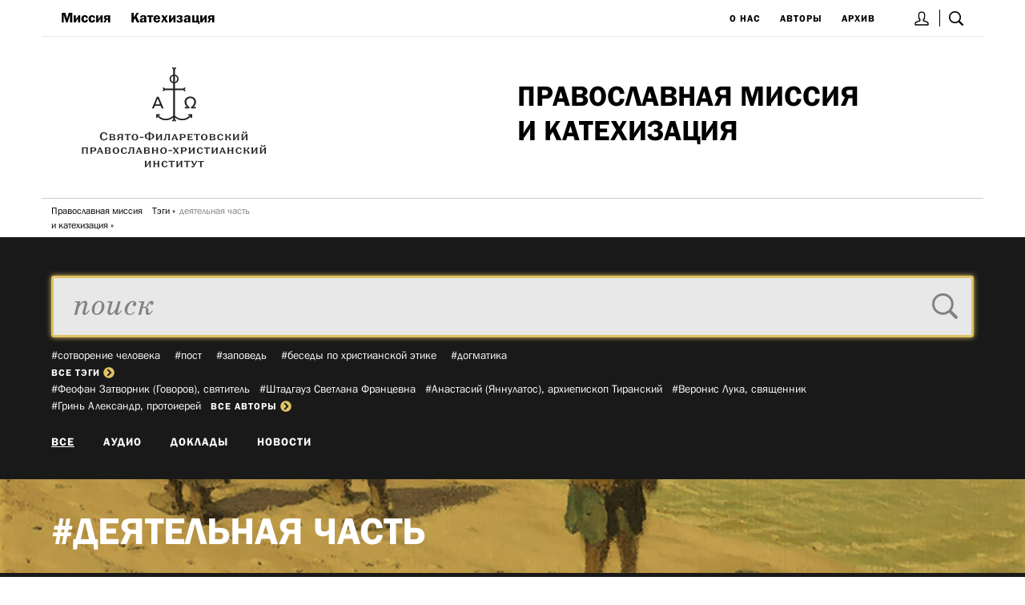

--- FILE ---
content_type: text/html; charset=UTF-8
request_url: https://kateheo.ru/tags/deyatelnaya-chast
body_size: 6515
content:
<!DOCTYPE html><html lang="ru"><!--
	This website is powered by Neos, the Open Source Content Application Platform licensed under the GNU/GPL.
	Neos is based on Flow, a powerful PHP application framework licensed under the MIT license.

	More information and contribution opportunities at https://www.neos.io
-->
<head><meta charset="UTF-8" /><link href="https://kateheo.ru/_Resources/Static/Packages/Sfi.Kateheo/Frontend/built/vendor.css?bust=86f77951" type="text/css" rel="stylesheet" /><link href="https://kateheo.ru/_Resources/Static/Packages/Sfi.Kateheo/Frontend/built/app.css?bust=a1e5d398" type="text/css" rel="stylesheet" /><title>деятельная часть | Катехео</title><meta name="robots" content="index,follow" /><link rel="canonical" href="https://kateheo.ru/tags/deyatelnaya-chast" /><meta name="viewport" content="width=device-width, initial-scale=1.0, user-scalable=no" /><link rel="apple-touch-icon" sizes="180x180" href="/apple-touch-icon.png" /><link rel="icon" type="image/png" sizes="32x32" href="/favicon-32x32.png" /><link rel="icon" type="image/png" sizes="16x16" href="/favicon-16x16.png" /><link rel="manifest" href="/site.webmanifest" /><link rel="mask-icon" href="/safari-pinned-tab.svg" color="#dfc264" /><meta name="msapplication-TileColor" content="#dfc264" /><meta name="theme-color" content="#dfc264" /><meta name="yandex-verification" content="58485fd9d8bfeca3" /><meta name="google-site-verification" content="98P7d3nSy3pMuiPXInc5BTucP4xM1xGvy9KYSeJyuV4" /></head><body class="Page" id="Page-node-56fb85a8e4b12"><a class="SkipToContent" href="#maincontent">Перейти к основному содержимому</a><div class="js-MobileNav"><div class="MobileNav-Content" style="display: flex; min-height: 100vh; flex-direction: column;"><div class="content" style="flex: 1 0 auto;"><div class="fixedWidth"><style>		.js-headerSearch.isActive {			display: block !important;		}		.js-headerSearch-toggle.isActive {			background-color: black;		}	</style><div class="show-for-small-only"><header style="margin-bottom: 36px; border-bottom: 1px solid var(--color-grayLine)"><div style="display:flex; border-bottom-style: solid; border-bottom-width: 1px; border-bottom-color: #e6e6e6;"><div href="#menu" class="marginLeft-single MobileNav-Toggle js-MobileNav-Toggle"><div class="IconMenu"><img alt="Меню" src="https://kateheo.ru/_Resources/Static/Packages/Sfi.Kateheo/Images/IconMenu.svg?bust=b89f5d36" /></div></div><div style="flex-grow: 1"></div><div><a title="Вход" href="/login" style="border-right: 1px solid black; margin-left: 24px; padding: 0 4px;"><img src="https://kateheo.ru/_Resources/Static/Packages/Sfi.Kateheo/Images/IconUser.svg?bust=27bd6876" /></a><a class="js-headerSearch-toggle" title="Поиск" href="/archiv" style="position: relative; left: -1px; padding: 12px"><img src="https://kateheo.ru/_Resources/Static/Packages/Sfi.Kateheo/Images/IconSearch.svg?bust=db14d4d8" /></a></div></div><div class="js-headerSearch" style="display: none; position: absolute; z-index: 1; left: 12px; right: 12px"><style>		.search-input:focus {			background-color: white !important;			color: black !important;		}		.search-input::placeholder {			color: var(--color-grayLight);		}		.search-submit:focus {			outline: 0;		}		.search-submit:hover svg {			fill: rgb(25, 25, 25);		}	</style><div class="color-white" style="padding: 36px 12px; background-color: rgb(25, 25, 25)"><div class="fixedWidth"><div class="row"><div class="columns"><form method="get" action="/archiv" style="position: relative"><input class="search-input" name="q" style="
									padding: 12px 24px;
									margin: 12px 0;
									width: 100%;
									background: rgba(255,255,255,0.9);
									border-radius: 3px;
									border: 3px solid var(--color-kateheo);
									box-shadow: 0 0 6px var(--color-kateheo);
									font-size: 36px;
									font-style: italic;
									font-family: var(--fontFamily-main)
								" placeholder="поиск" /><button type="submit" class="search-submit" style="position: absolute; right: 0; top: 14px; padding: 20px; cursor: pointer;"><svg fill="#828282" width="32" xmlns="http://www.w3.org/2000/svg" viewBox="0 0 1024 1024"><path d="M428.9 762.5c184.2 0 333.6-149.4 333.6-333.6S613.2 95.3 428.9 95.3 95.3 244.7 95.3 428.9s149.4 333.6 333.6 333.6zm345.4-79.2l230.9 230.9c25.1 25.1 25.1 65.9 0 91-25.1 25.1-65.9 25.1-91 0L683.3 774.3c-73.6 54.4-162.8 83.7-254.4 83.5C192 857.8 0 665.8 0 428.9S192 0 428.9 0s428.9 192 428.9 428.9c.2 91.6-29.1 180.7-83.5 254.4z" /></svg></button></form><div class="js-TagsList"><div><a href="/tags/chinoposledovanie" style="
						font-size: 14px;
						font-family: var(--fontFamily-alt);
						margin-right: 18px;
					">#чинопоследование</a><a href="/tags/prosveshenie" style="
						font-size: 14px;
						font-family: var(--fontFamily-alt);
						margin-right: 18px;
					">#просвещение</a><a href="/tags/istoriya-missii-i-katehizacii" style="
						font-size: 14px;
						font-family: var(--fontFamily-alt);
						margin-right: 18px;
					">#история миссии и катехизации</a><a href="/tags/grehopadenie" style="
						font-size: 14px;
						font-family: var(--fontFamily-alt);
						margin-right: 18px;
					">#грехопадение</a><a href="/tags/katehumeny" style="
						font-size: 14px;
						font-family: var(--fontFamily-alt);
						margin-right: 18px;
					">#катехумены</a></div><div class="Service--Small" style="text-tranform: uppercase; font-family: var(--fontFamily-alt); margin-right: 12px; display: initial; display:inline-flex;"><a class="js-TagsListBtn" href="?showAllTags=true">все тэги<div class="js-TagsListIcon" style="vertical-align: -17%; height: 14px; width: 14px; color: var(--color-kateheo); border-radius: 50%; display: inline-block; margin-left:4px"><svg aria-hidden="true" data-prefix="fas" data-icon="chevron-circle-right" class="svg-inline--fa fa-chevron-circle-right fa-w-16" role="img" xmlns="http://www.w3.org/2000/svg" viewBox="0 0 512 512"><path fill="currentColor" d="M256 8c137 0 248 111 248 248S393 504 256 504 8 393 8 256 119 8 256 8zm113.9 231L234.4 103.5c-9.4-9.4-24.6-9.4-33.9 0l-17 17c-9.4 9.4-9.4 24.6 0 33.9L285.1 256 183.5 357.6c-9.4 9.4-9.4 24.6 0 33.9l17 17c9.4 9.4 24.6 9.4 33.9 0L369.9 273c9.4-9.4 9.4-24.6 0-34z"></path></svg></div></a></div></div><div style="margin-top: 0px"><a href="/autors/men-aleksandr-protoierei" style="
						font-size: 14px;
						text-tranform: uppercase;
						font-family: var(--fontFamily-alt);
						margin-right: 12px;
					">#Мень&nbsp;Александр,&nbsp;протоиерей&shy;</a><a href="/autors/mikhok-visile-protoierei" style="
						font-size: 14px;
						text-tranform: uppercase;
						font-family: var(--fontFamily-alt);
						margin-right: 12px;
					">#Михок&nbsp;Василе,&nbsp;протоиерей&shy;</a><a href="/autors/sljozkina-olga-vladimirovna" style="
						font-size: 14px;
						text-tranform: uppercase;
						font-family: var(--fontFamily-alt);
						margin-right: 12px;
					">#Слёзкина&nbsp;Ольга&nbsp;Владимировна&shy;</a><a href="/autors/sergii-korolev-arkhiepiskop-prazhskii" style="
						font-size: 14px;
						text-tranform: uppercase;
						font-family: var(--fontFamily-alt);
						margin-right: 12px;
					">#Сергий&nbsp;(Королев),&nbsp;архиепископ&nbsp;Пражский&shy;</a><a href="/autors/shtadgauz-svetlana-francevna" style="
						font-size: 14px;
						text-tranform: uppercase;
						font-family: var(--fontFamily-alt);
						margin-right: 12px;
					">#Штадгауз&nbsp;Светлана&nbsp;Францевна&shy;</a><div class="Service--Small" style="text-tranform: uppercase; font-family: var(--fontFamily-alt); margin-right: 12px; display: initial; display:inline-flex;"><a href="/autors">все авторы<div style="vertical-align: -17%; height: 14px; width: 14px; color: var(--color-kateheo); border-radius: 50%; display: inline-block; margin-left:4px"><svg aria-hidden="true" data-prefix="fas" data-icon="chevron-circle-right" class="svg-inline--fa fa-chevron-circle-right fa-w-16" role="img" xmlns="http://www.w3.org/2000/svg" viewBox="0 0 512 512"><path fill="currentColor" d="M256 8c137 0 248 111 248 248S393 504 256 504 8 393 8 256 119 8 256 8zm113.9 231L234.4 103.5c-9.4-9.4-24.6-9.4-33.9 0l-17 17c-9.4 9.4-9.4 24.6 0 33.9L285.1 256 183.5 357.6c-9.4 9.4-9.4 24.6 0 33.9l17 17c9.4 9.4 24.6 9.4 33.9 0L369.9 273c9.4-9.4 9.4-24.6 0-34z"></path></svg></div></a></div></div><div style="margin-top: 24px"><style>	.FacetTypesNav-item.isActive {		text-decoration: underline;	}	</style><div><a class="FacetTypesNav-item Service isActive" style="margin-right: 36px" href="/tags/deyatelnaya-chast">Все</a><a class="FacetTypesNav-item Service " style="margin-right: 36px" href="/tags/deyatelnaya-chast?type=audio">Аудио</a><a class="FacetTypesNav-item Service " style="margin-right: 36px" href="/tags/deyatelnaya-chast?type=article">Доклады</a><a class="FacetTypesNav-item Service " style="margin-right: 36px" href="/tags/deyatelnaya-chast?type=news">Новости</a></div></div></div></div></div></div></div><a href="/" title="На главную"><div style="margin: 24px 0"><div><div style="text-align: center"></div><h1 class="H2" style="font-size: 5.5vw; text-transform: uppercase">Православная миссия <br> и катехизация</h1><p class="Paragraph" style="line-height: 1.2; margin-top: 12px"></p></div></div></a></header></div><div class="show-for-medium-up"><style>			@media screen and (max-width: 1200px) {				.MainTitle {					font-size: 2.7vw !important;				}			}			.js-headerSearch-toggle.isActive:after {				content: "✕";				color: white;				position: absolute;				left: 0;				font-weight: bold;				text-align: center;				right: 0;				top: 14px;			}		</style><header><div style="display: flex; flex-wrap: wrap; justify-content: space-between; align-items: center; padding: 0 12px; border-bottom-style: solid; border-bottom-width: 1px; border-bottom-color: #e6e6e6;"><div><style>	.primaryMenu-item.isCurrent {		text-decoration: underline;	}	</style><a style="margin: 12px; display: inline-block;" class="H4 primaryMenu-item" href="/mission">Миссия</a><a style="margin: 12px; display: inline-block;" class="H4 primaryMenu-item" href="/katekhizatsiia">Катехизация</a></div><div><style>	.secondaryMenu-item.isCurrent {		text-decoration: underline;	}	</style><a style="margin: 12px; display: inline-block;" class="Service--Small secondaryMenu-item" href="/about">О нас</a><a style="margin: 12px; display: inline-block;" class="Service--Small secondaryMenu-item" href="/autors/averincev-sergei-sergeevich">Авторы</a><a style="margin: 12px; display: inline-block;" class="Service--Small secondaryMenu-item" href="/archiv">Архив</a><a title="Вход" href="/login" style="border-right: 1px solid black; margin-left: 24px; padding: 0 4px;"><img src="https://kateheo.ru/_Resources/Static/Packages/Sfi.Kateheo/Images/IconUser.svg?bust=27bd6876" /></a><a class="js-headerSearch-toggle" title="Поиск" href="/archiv" style="position: relative; left: -1px; padding: 12px"><img src="https://kateheo.ru/_Resources/Static/Packages/Sfi.Kateheo/Images/IconSearch.svg?bust=db14d4d8" /></a></div></div><div class="js-headerSearch" style="display: none; position: absolute; z-index: 1; left: 0; right: 0"><div class="fixedWidth"><style>		.search-input:focus {			background-color: white !important;			color: black !important;		}		.search-input::placeholder {			color: var(--color-grayLight);		}		.search-submit:focus {			outline: 0;		}		.search-submit:hover svg {			fill: rgb(25, 25, 25);		}	</style><div class="color-white" style="padding: 36px 12px; background-color: rgb(25, 25, 25)"><div class="fixedWidth"><div class="row"><div class="columns"><form method="get" action="/archiv" style="position: relative"><input class="search-input" name="q" style="
									padding: 12px 24px;
									margin: 12px 0;
									width: 100%;
									background: rgba(255,255,255,0.9);
									border-radius: 3px;
									border: 3px solid var(--color-kateheo);
									box-shadow: 0 0 6px var(--color-kateheo);
									font-size: 36px;
									font-style: italic;
									font-family: var(--fontFamily-main)
								" placeholder="поиск" /><button type="submit" class="search-submit" style="position: absolute; right: 0; top: 14px; padding: 20px; cursor: pointer;"><svg fill="#828282" width="32" xmlns="http://www.w3.org/2000/svg" viewBox="0 0 1024 1024"><path d="M428.9 762.5c184.2 0 333.6-149.4 333.6-333.6S613.2 95.3 428.9 95.3 95.3 244.7 95.3 428.9s149.4 333.6 333.6 333.6zm345.4-79.2l230.9 230.9c25.1 25.1 25.1 65.9 0 91-25.1 25.1-65.9 25.1-91 0L683.3 774.3c-73.6 54.4-162.8 83.7-254.4 83.5C192 857.8 0 665.8 0 428.9S192 0 428.9 0s428.9 192 428.9 428.9c.2 91.6-29.1 180.7-83.5 254.4z" /></svg></button></form><div class="js-TagsList"><div><a href="/tags/chinoposledovanie" style="
						font-size: 14px;
						font-family: var(--fontFamily-alt);
						margin-right: 18px;
					">#чинопоследование</a><a href="/tags/prosveshenie" style="
						font-size: 14px;
						font-family: var(--fontFamily-alt);
						margin-right: 18px;
					">#просвещение</a><a href="/tags/istoriya-missii-i-katehizacii" style="
						font-size: 14px;
						font-family: var(--fontFamily-alt);
						margin-right: 18px;
					">#история миссии и катехизации</a><a href="/tags/grehopadenie" style="
						font-size: 14px;
						font-family: var(--fontFamily-alt);
						margin-right: 18px;
					">#грехопадение</a><a href="/tags/katehumeny" style="
						font-size: 14px;
						font-family: var(--fontFamily-alt);
						margin-right: 18px;
					">#катехумены</a></div><div class="Service--Small" style="text-tranform: uppercase; font-family: var(--fontFamily-alt); margin-right: 12px; display: initial; display:inline-flex;"><a class="js-TagsListBtn" href="?showAllTags=true">все тэги<div class="js-TagsListIcon" style="vertical-align: -17%; height: 14px; width: 14px; color: var(--color-kateheo); border-radius: 50%; display: inline-block; margin-left:4px"><svg aria-hidden="true" data-prefix="fas" data-icon="chevron-circle-right" class="svg-inline--fa fa-chevron-circle-right fa-w-16" role="img" xmlns="http://www.w3.org/2000/svg" viewBox="0 0 512 512"><path fill="currentColor" d="M256 8c137 0 248 111 248 248S393 504 256 504 8 393 8 256 119 8 256 8zm113.9 231L234.4 103.5c-9.4-9.4-24.6-9.4-33.9 0l-17 17c-9.4 9.4-9.4 24.6 0 33.9L285.1 256 183.5 357.6c-9.4 9.4-9.4 24.6 0 33.9l17 17c9.4 9.4 24.6 9.4 33.9 0L369.9 273c9.4-9.4 9.4-24.6 0-34z"></path></svg></div></a></div></div><div style="margin-top: 0px"><a href="/autors/men-aleksandr-protoierei" style="
						font-size: 14px;
						text-tranform: uppercase;
						font-family: var(--fontFamily-alt);
						margin-right: 12px;
					">#Мень&nbsp;Александр,&nbsp;протоиерей&shy;</a><a href="/autors/mikhok-visile-protoierei" style="
						font-size: 14px;
						text-tranform: uppercase;
						font-family: var(--fontFamily-alt);
						margin-right: 12px;
					">#Михок&nbsp;Василе,&nbsp;протоиерей&shy;</a><a href="/autors/sljozkina-olga-vladimirovna" style="
						font-size: 14px;
						text-tranform: uppercase;
						font-family: var(--fontFamily-alt);
						margin-right: 12px;
					">#Слёзкина&nbsp;Ольга&nbsp;Владимировна&shy;</a><a href="/autors/sergii-korolev-arkhiepiskop-prazhskii" style="
						font-size: 14px;
						text-tranform: uppercase;
						font-family: var(--fontFamily-alt);
						margin-right: 12px;
					">#Сергий&nbsp;(Королев),&nbsp;архиепископ&nbsp;Пражский&shy;</a><a href="/autors/shtadgauz-svetlana-francevna" style="
						font-size: 14px;
						text-tranform: uppercase;
						font-family: var(--fontFamily-alt);
						margin-right: 12px;
					">#Штадгауз&nbsp;Светлана&nbsp;Францевна&shy;</a><div class="Service--Small" style="text-tranform: uppercase; font-family: var(--fontFamily-alt); margin-right: 12px; display: initial; display:inline-flex;"><a href="/autors">все авторы<div style="vertical-align: -17%; height: 14px; width: 14px; color: var(--color-kateheo); border-radius: 50%; display: inline-block; margin-left:4px"><svg aria-hidden="true" data-prefix="fas" data-icon="chevron-circle-right" class="svg-inline--fa fa-chevron-circle-right fa-w-16" role="img" xmlns="http://www.w3.org/2000/svg" viewBox="0 0 512 512"><path fill="currentColor" d="M256 8c137 0 248 111 248 248S393 504 256 504 8 393 8 256 119 8 256 8zm113.9 231L234.4 103.5c-9.4-9.4-24.6-9.4-33.9 0l-17 17c-9.4 9.4-9.4 24.6 0 33.9L285.1 256 183.5 357.6c-9.4 9.4-9.4 24.6 0 33.9l17 17c9.4 9.4 24.6 9.4 33.9 0L369.9 273c9.4-9.4 9.4-24.6 0-34z"></path></svg></div></a></div></div><div style="margin-top: 24px"><style>	.FacetTypesNav-item.isActive {		text-decoration: underline;	}	</style><div><a class="FacetTypesNav-item Service isActive" style="margin-right: 36px" href="/tags/deyatelnaya-chast">Все</a><a class="FacetTypesNav-item Service " style="margin-right: 36px" href="/tags/deyatelnaya-chast?type=audio">Аудио</a><a class="FacetTypesNav-item Service " style="margin-right: 36px" href="/tags/deyatelnaya-chast?type=article">Доклады</a><a class="FacetTypesNav-item Service " style="margin-right: 36px" href="/tags/deyatelnaya-chast?type=news">Новости</a></div></div></div></div></div></div></div></div><a href="/" title="На главную"><div style="display: flex; justify-content: space-between;"><img src="https://kateheo.ru/_Resources/Static/Packages/Sfi.Kateheo/Images/SiteLogoRu.svg?bust=14302f97" alt="Катехео" class="pull-left" style="padding: 36px 48px;" /><div style="width: 50%; padding-left: 6px; display: flex; align-items: center;"><div><h1 class="H2 MainTitle" style="text-transform: uppercase">Православная миссия <br> и катехизация</h1><p class="Paragraph" style="line-height: 1.2; margin-top: 12px"></p></div></div></div></a><style>		.BreadcrumbMenu {			overflow: auto;			border-top: 1px solid var(--color-grayLine);			padding: 6px 0;		}		.BreadcrumbMenu-item {			float: left;			margin: 0;			margin-left: 12px;		}		.BreadcrumbMenu-item:last-child:after {			content: "";			color: var(--color-lightGray);		}		.BreadcrumbMenu-item:after {			content: "»";			display: inline-block;			position: relative;			left: 3px;			width: 7px;			margin-right: -7px;		}	</style><div class="BreadcrumbMenu"><a href="/" class="ParagraphAlt--Small BreadcrumbMenu-item">Православная миссия <br> и катехизация</a><a href="/tags/antropologiya" class="ParagraphAlt--Small BreadcrumbMenu-item">Тэги</a><span class="ParagraphAlt--Small BreadcrumbMenu-item color-grayLight">деятельная часть</span></div></header></div><script>		(function () {			var searchToggles = [].slice.call(document.querySelectorAll(".js-headerSearch-toggle"));			var searchPanels = [].slice.call(document.querySelectorAll(".js-headerSearch"));			if (searchToggles && searchPanels) {				searchToggles.forEach(function(searchToggle) {					searchToggle.addEventListener("click", function (e) {						e.preventDefault();						e.stopPropagation();						searchToggles.forEach(function(searchToggle) {							searchToggle.classList.toggle("isActive");						});						searchPanels.forEach(function(searchPanel) {							searchPanel.classList.toggle("isActive");						});					});				});			}		}());	</script><script>		var toggle = document.querySelector(".js-MobileNav-Toggle");		var mobileNav = document.querySelector(".js-MobileNav");		if (toggle && mobileNav) {			toggle.addEventListener("click", function (e) {				e.preventDefault();				e.stopPropagation();				mobileNav.classList.toggle("isActive");			});			document.body.addEventListener("click", function(e) {				mobileNav.classList.remove("isActive");			});		}	</script></div><div><div id="maincontent"><style>		.search-input:focus {			background-color: white !important;			color: black !important;		}		.search-input::placeholder {			color: var(--color-grayLight);		}		.search-submit:focus {			outline: 0;		}		.search-submit:hover svg {			fill: rgb(25, 25, 25);		}	</style><div class="color-white" style="padding: 36px 12px; background-color: rgb(25, 25, 25)"><div class="fixedWidth"><div class="row"><div class="columns"><form method="get" action="/archiv" style="position: relative"><input class="search-input" name="q" style="
									padding: 12px 24px;
									margin: 12px 0;
									width: 100%;
									background: rgba(255,255,255,0.9);
									border-radius: 3px;
									border: 3px solid var(--color-kateheo);
									box-shadow: 0 0 6px var(--color-kateheo);
									font-size: 36px;
									font-style: italic;
									font-family: var(--fontFamily-main)
								" placeholder="поиск" /><button type="submit" class="search-submit" style="position: absolute; right: 0; top: 14px; padding: 20px; cursor: pointer;"><svg fill="#828282" width="32" xmlns="http://www.w3.org/2000/svg" viewBox="0 0 1024 1024"><path d="M428.9 762.5c184.2 0 333.6-149.4 333.6-333.6S613.2 95.3 428.9 95.3 95.3 244.7 95.3 428.9s149.4 333.6 333.6 333.6zm345.4-79.2l230.9 230.9c25.1 25.1 25.1 65.9 0 91-25.1 25.1-65.9 25.1-91 0L683.3 774.3c-73.6 54.4-162.8 83.7-254.4 83.5C192 857.8 0 665.8 0 428.9S192 0 428.9 0s428.9 192 428.9 428.9c.2 91.6-29.1 180.7-83.5 254.4z" /></svg></button></form><div class="js-TagsList"><div><a href="/tags/sotvorenie-cheloveka" style="
						font-size: 14px;
						font-family: var(--fontFamily-alt);
						margin-right: 18px;
					">#сотворение человека</a><a href="/tags/post" style="
						font-size: 14px;
						font-family: var(--fontFamily-alt);
						margin-right: 18px;
					">#пост</a><a href="/tags/zapoved" style="
						font-size: 14px;
						font-family: var(--fontFamily-alt);
						margin-right: 18px;
					">#заповедь</a><a href="/tags/besedy-po-hristianskoj-etike" style="
						font-size: 14px;
						font-family: var(--fontFamily-alt);
						margin-right: 18px;
					">#беседы по христианской этике</a><a href="/tags/dogmatika" style="
						font-size: 14px;
						font-family: var(--fontFamily-alt);
						margin-right: 18px;
					">#догматика</a></div><div class="Service--Small" style="text-tranform: uppercase; font-family: var(--fontFamily-alt); margin-right: 12px; display: initial; display:inline-flex;"><a class="js-TagsListBtn" href="?showAllTags=true">все тэги<div class="js-TagsListIcon" style="vertical-align: -17%; height: 14px; width: 14px; color: var(--color-kateheo); border-radius: 50%; display: inline-block; margin-left:4px"><svg aria-hidden="true" data-prefix="fas" data-icon="chevron-circle-right" class="svg-inline--fa fa-chevron-circle-right fa-w-16" role="img" xmlns="http://www.w3.org/2000/svg" viewBox="0 0 512 512"><path fill="currentColor" d="M256 8c137 0 248 111 248 248S393 504 256 504 8 393 8 256 119 8 256 8zm113.9 231L234.4 103.5c-9.4-9.4-24.6-9.4-33.9 0l-17 17c-9.4 9.4-9.4 24.6 0 33.9L285.1 256 183.5 357.6c-9.4 9.4-9.4 24.6 0 33.9l17 17c9.4 9.4 24.6 9.4 33.9 0L369.9 273c9.4-9.4 9.4-24.6 0-34z"></path></svg></div></a></div></div><div style="margin-top: 0px"><a href="/autors/fieofan-zatvornik-govorov-sviatitiel" style="
						font-size: 14px;
						text-tranform: uppercase;
						font-family: var(--fontFamily-alt);
						margin-right: 12px;
					">#Феофан&nbsp;Затворник&nbsp;(Говоров),&nbsp;святитель&shy;</a><a href="/autors/shtadgauz-svetlana-francevna" style="
						font-size: 14px;
						text-tranform: uppercase;
						font-family: var(--fontFamily-alt);
						margin-right: 12px;
					">#Штадгауз&nbsp;Светлана&nbsp;Францевна&shy;</a><a href="/autors/anastasii-jannulatos-arkhiepiskop-tiranskii" style="
						font-size: 14px;
						text-tranform: uppercase;
						font-family: var(--fontFamily-alt);
						margin-right: 12px;
					">#Анастасий&nbsp;(Яннулатос),&nbsp;архиепископ&nbsp;Тиранский&shy;</a><a href="/autors/veronis-luka-svjashchennik" style="
						font-size: 14px;
						text-tranform: uppercase;
						font-family: var(--fontFamily-alt);
						margin-right: 12px;
					">#Веронис&nbsp;Лука,&nbsp;священник&shy;</a><a href="/autors/grin-aleksandr-protoierei" style="
						font-size: 14px;
						text-tranform: uppercase;
						font-family: var(--fontFamily-alt);
						margin-right: 12px;
					">#Гринь&nbsp;Александр,&nbsp;протоиерей&shy;</a><div class="Service--Small" style="text-tranform: uppercase; font-family: var(--fontFamily-alt); margin-right: 12px; display: initial; display:inline-flex;"><a href="/autors">все авторы<div style="vertical-align: -17%; height: 14px; width: 14px; color: var(--color-kateheo); border-radius: 50%; display: inline-block; margin-left:4px"><svg aria-hidden="true" data-prefix="fas" data-icon="chevron-circle-right" class="svg-inline--fa fa-chevron-circle-right fa-w-16" role="img" xmlns="http://www.w3.org/2000/svg" viewBox="0 0 512 512"><path fill="currentColor" d="M256 8c137 0 248 111 248 248S393 504 256 504 8 393 8 256 119 8 256 8zm113.9 231L234.4 103.5c-9.4-9.4-24.6-9.4-33.9 0l-17 17c-9.4 9.4-9.4 24.6 0 33.9L285.1 256 183.5 357.6c-9.4 9.4-9.4 24.6 0 33.9l17 17c9.4 9.4 24.6 9.4 33.9 0L369.9 273c9.4-9.4 9.4-24.6 0-34z"></path></svg></div></a></div></div><div style="margin-top: 24px"><style>	.FacetTypesNav-item.isActive {		text-decoration: underline;	}	</style><div><a class="FacetTypesNav-item Service isActive" style="margin-right: 36px" href="/tags/deyatelnaya-chast">Все</a><a class="FacetTypesNav-item Service " style="margin-right: 36px" href="/tags/deyatelnaya-chast?type=audio">Аудио</a><a class="FacetTypesNav-item Service " style="margin-right: 36px" href="/tags/deyatelnaya-chast?type=article">Доклады</a><a class="FacetTypesNav-item Service " style="margin-right: 36px" href="/tags/deyatelnaya-chast?type=news">Новости</a></div></div></div></div></div></div><div class="backgroundColor-kateheo" style="background-repeat: no-repeat; background-attachment: fixed; background-size: cover; background-image: url(https://kateheo.ru/_Resources/Static/Packages/Sfi.Kateheo/Images/Background.jpg?bust=620a91e5)"><div class="fixedWidth"><div class="row" style="margin-top: 36px"><div class="columns"><h1 class="H1 color-white" style="text-transform: uppercase">#деятельная часть</h1></div></div><div class="row" style="margin-bottom: 24px"><div class="large-8 large-offset-2 columns"></div></div></div></div></div></div></div><div class="footer" style="flex-shrink: 0;"><style>        .digestSubscribe-input:focus {            background-color: white !important;            color: black !important;        }        .digestSubscribe-input::placeholder {            color: white !important;        }    </style><footer class="color-white" role="contentinfo" style="padding: 24px 0px; background-color: rgb(25, 25, 25)"><div class="fixedWidth"><div class="row" style="margin-bottom: 24px"><h3 class="H4" style="margin-left: 12px">Подписка на дайджест портала</h3><form target="_blank" action="https://docs.google.com/forms/d/e/1FAIpQLScEdQsFLDaogvJbYVSnmQJfWQo9EMCS-PzZSdcrBQJXOy0dvA/formResponse?embedded=true" method="POST" id="ss-form" autocomplete="on"><div class="large-3 medium-4 columns" style="margin-bottom: 12px"><p class="ParagraphAlt--Small"><input class="digestSubscribe-input color-white" style="padding: 8px 12px; margin: 12px 0; width: 100%; background: #555; border: 1px solid white; font-style: italic; font-family: var(--fontFamily-main)" placeholder="Ваше имя" type="text" name="entry.1165045165" value id="entry_1165045165" dir="auto" aria-label="Пожалуйста введите Ваше имя  " aria-required="true" required title /></p></div><div class="large-3 medium-4 columns" style="margin-bottom: 12px"><p class="ParagraphAlt--Small"><input class="digestSubscribe-input color-white" style="padding: 8px 12px; margin: 12px 0; width: 100%; background: #555; border: 1px solid white; font-style: italic; font-family: var(--fontFamily-main)" placeholder="Ваш электронный адрес (e-mail)" type="text" name="entry.90545406" value id="entry_90545406" dir="auto" aria-label="Пожалуйста введите Ваш электронный адрес (e-mail), на который будет высылаться еженедельный дайджест портала" aria-required="true" required title /></p></div><input type="hidden" name="draftResponse" value="[null,null,&quot;3939533176468895765&quot;]" /><input type="hidden" name="pageHistory" value="0" /><input type="hidden" name="fbzx" value="3939533176468895765" /><div class="large-3 medium-4 columns" style="margin-bottom: 12px"><p class="ParagraphAlt--Small"><input type="submit" name="submit" value="Отправить" id="ss-submit" class="Button" style="padding: 9px 12px; margin: 12px 0; border: 1px solid white;" /></p></div></form></div><div class="row" style="margin-bottom: 24px"><div class="large-3 medium-4 columns" style="margin-bottom: 12px"><p class="ParagraphAlt--Small"><strong>Контакты НМЦМиК</strong><br />Адрес: 105062, Москва, Покровка, 29<br />Тел./факс: <a style="text-decoration: underline" href="tel:+74956230380">+7 (495) 623-03-80</a><br />E-mail: <a style="text-decoration: underline" href="mailto:info@kateheo.ru">info@kateheo.ru</a></p></div><div class="large-3 medium-4 columns" style="margin-bottom: 12px"><p class="ParagraphAlt--Small">По вопросам работы портала<br />kateheo.ru обращайтесь:<br />редактор портала Н.А. Адаменко</p></div><div class="large-3 medium-4 columns"><div class="ParagraphAlt--Small"><strong>Проект <a href="http://sfi.ru" target="_blank" style="text-decoration: underline">Свято-Филаретовского православно-христианского института</a></strong></div></div></div><div class="row"><div class="columns medium-6"><p class="ParagraphAlt--Small">Использование в любой форме материалов этого сайта допустимо только при наличии активной ссылки на&nbsp;<a style="text-decoration: underline" href="http://www.kateheo.ru/" target="_blank">http://www.kateheo.ru</a></p></div></div></div></footer></div></div><div class="MobileNav-Menu show-for-small-only"><div><style>	.primaryMenu-item.isCurrent {		text-decoration: underline;	}	</style><a style="margin: 12px; display: inline-block;" class="H4 primaryMenu-item" href="/mission">Миссия</a><a style="margin: 12px; display: inline-block;" class="H4 primaryMenu-item" href="/katekhizatsiia">Катехизация</a></div><div><style>	.secondaryMenu-item.isCurrent {		text-decoration: underline;	}	</style><a style="margin: 12px; display: inline-block;" class="Service--Small secondaryMenu-item" href="/about">О нас</a><a style="margin: 12px; display: inline-block;" class="Service--Small secondaryMenu-item" href="/autors/averincev-sergei-sergeevich">Авторы</a><a style="margin: 12px; display: inline-block;" class="Service--Small secondaryMenu-item" href="/archiv">Архив</a></div></div></div><script src="https://kateheo.ru/_Resources/Static/Packages/Sfi.Kateheo/Frontend/built/index.js?bust=58d60bc2" type="application/javascript"></script> <script async src="https://www.googletagmanager.com/gtag/js?id=UA-40996957-1"></script>                <script>                window.dataLayer = window.dataLayer || [];                function gtag(){dataLayer.push(arguments);}                gtag("js", new Date());                gtag("config", "UA-40996957-1");                </script>                <script type="text/javascript" >                (function(m,e,t,r,i,k,a){m[i]=m[i]||function(){(m[i].a=m[i].a||[]).push(arguments)};                m[i].l=1*new Date();k=e.createElement(t),a=e.getElementsByTagName(t)[0],k.async=1,k.src=r,a.parentNode.insertBefore(k,a)})                (window, document, "script", "https://mc.yandex.ru/metrika/tag.js", "ym");                ym(21364837, "init", {                        id:21364837,                        clickmap:true,                        trackLinks:true,                        accurateTrackBounce:true,                        webvisor:true                });                </script>                <noscript><div><img src="https://mc.yandex.ru/watch/21364837" style="position:absolute; left:-9999px;" alt="" /></div></noscript>    <script data-neos-node="/sites/site/node-56d04d7689e2a/node-56fb85a8e4b12@live" src="https://kateheo.ru/_Resources/Static/Packages/Neos.Neos/JavaScript/LastVisitedNode.js?bust=45f0ece1" async></script></body></html>

--- FILE ---
content_type: text/css
request_url: https://kateheo.ru/_Resources/Static/Packages/Sfi.Kateheo/Frontend/built/app.css?bust=a1e5d398
body_size: 10519
content:
*,:after,:before{box-sizing:border-box}body,html{height:100%}body{margin:0}a{color:inherit;text-decoration:inherit}h1,h2,h3,h4,h5,h6,p{font-size:inherit;font-weight:inherit;margin:0}ul{list-style-type:none;padding:0;margin:0}img{border:0;max-width:100%;height:auto;display:inline-block;vertical-align:middle}button{border:none;background:none}.lineHeight-single{line-height:var(--lineHeight-single)}.lineHeight-tight{line-height:var(--lineHeight-tight)}.lineHeight-normal{line-height:var(--lineHeight-normal)}.lineHeight-loose{line-height:var(--lineHeight-loose)}.fontFamily-main{font-family:var(--fontFamily-main)}.fontFamily-alt{font-family:var(--fontFamily-alt)}.fixedWidth{max-width:1200px;margin:0 auto;padding:0 12px;overflow:hidden}.textAlign-center{text-align:center}.color-white{color:#fff}.color-primary{color:var(--color-primary)}.color-grayLight{color:var(--color-grayLight)}.backgroundColor-white{background-color:#fff}.color-kateheo{color:var(--color-kateheo)}.backgroundColor-kateheo{background-color:var(--color-kateheo)}.RteTextLinkable a{color:var(--color-kateheo)}.LinkHover:hover,.LinkHover:hover a{color:var(--color-kateheo);text-decoration:underline}:root{--fontFamily-main:SchoolBook,Georgia,serif;--fontFamily-alt:Franklin,sans-serif;--lineHeight-single:1;--lineHeight-tight:1.2;--lineHeight-normal:1.5;--lineHeight-loose:1.8;--color-kateheo:#dfc264;--color-grayLight:#828282;--color-grayLine:#ccc;--color-primary:#00b0f0;--color-graySoundCloud:#ededed}@font-face{font-family:Franklin;src:url(/_Resources/Static/Packages/Sfi.Kateheo/Fonts/FranklinGothic-Book.woff) format("woff");font-weight:400;font-style:normal}@font-face{font-family:Franklin;src:url(/_Resources/Static/Packages/Sfi.Kateheo/Fonts/FranklinGothic-Demi.woff) format("woff");font-weight:700;font-style:normal}@font-face{font-family:SchoolBook;src:url(/_Resources/Static/Packages/Sfi.Kateheo/Fonts/SchoolBook-Regular.woff) format("woff");font-weight:400;font-style:normal}@font-face{font-family:SchoolBook;src:url(/_Resources/Static/Packages/Sfi.Kateheo/Fonts/SchoolBook-Bold.woff) format("woff");font-weight:700;font-style:normal}@font-face{font-family:SchoolBook;src:url(/_Resources/Static/Packages/Sfi.Kateheo/Fonts/SchoolBook-Italic.woff) format("woff");font-weight:400;font-style:italic}body{font-size:16px;font-family:var(--fontFamily-main);color:#000}.H0{font-weight:700;line-height:var(--lineHeight-single);font-family:var(--fontFamily-alt);font-size:36px}@media screen and (min-width:640px){.H0{line-height:var(--lineHeight-tight);font-size:64px}}.H1{font-weight:700;line-height:var(--lineHeight-single);font-family:var(--fontFamily-alt);font-size:36px}@media screen and (min-width:640px){.H1{line-height:var(--lineHeight-tight);font-size:48px}}.H2,.RteText h2{font-weight:700;line-height:var(--lineHeight-single);font-family:var(--fontFamily-alt);font-size:24px}@media screen and (min-width:640px){.H2,.RteText h2{line-height:var(--lineHeight-tight);font-size:36px}}.H3,.RteText h3{font-weight:700;line-height:var(--lineHeight-single);font-family:var(--fontFamily-alt);font-size:24px}@media screen and (min-width:640px){.H3,.RteText h3{line-height:var(--lineHeight-tight)}}.H4,.RteText h4{font-weight:700;line-height:var(--lineHeight-single);font-family:var(--fontFamily-alt);font-size:18px}@media screen and (min-width:640px){.H4,.RteText h4{line-height:var(--lineHeight-tight)}}.H5{font-weight:700;line-height:var(--lineHeight-single);font-family:var(--fontFamily-alt);font-size:14px}@media screen and (min-width:640px){.H5{line-height:var(--lineHeight-tight)}}.H6{font-weight:700;line-height:var(--lineHeight-single);font-family:var(--fontFamily-alt);font-size:12px}@media screen and (min-width:640px){.H6{line-height:var(--lineHeight-tight)}}.OrderedList,.RteText ol{list-style-type:decimal;padding-left:36px;list-style-position:outside}.RteText ul,.UnorderedList{list-style-type:disc;padding-left:36px;list-style-position:outside}.Paragraph,.RteText li,.RteText p{font-family:var(--fontFamily-main);font-size:14px;line-height:var(--lineHeight-normal)}@media screen and (min-width:640px){.Paragraph,.RteText li,.RteText p{font-size:18px}}.RteText p{margin-bottom:1.5em;text-align:left!important}.Paragraph--Large{font-family:var(--fontFamily-main);font-size:18px;line-height:var(--lineHeight-normal)}@media screen and (min-width:640px){.Paragraph--Large{font-size:24px}}.Paragraph--Small{font-family:var(--fontFamily-main);line-height:var(--lineHeight-normal);font-size:12px}@media screen and (min-width:640px){.Paragraph--Small{font-size:14px}}.ParagraphAlt{font-size:14px}.ParagraphAlt,.ParagraphAlt--Small{font-family:var(--fontFamily-alt);line-height:var(--lineHeight-normal)}.ParagraphAlt--Small{font-size:12px}.ParagraphAlt--Large{font-family:var(--fontFamily-alt);line-height:var(--lineHeight-normal);font-size:18px}.Service,.Service--Large{font-family:var(--fontFamily-alt);line-height:var(--lineHeight-normal);font-weight:700;font-size:14px;letter-spacing:1px;text-transform:uppercase}@media screen and (min-width:640px){.Service--Large{font-size:18px!important}}.Service--Small{font-family:var(--fontFamily-alt);font-weight:700;font-size:12px}.Service--Small,.ServiceClassic{line-height:var(--lineHeight-normal);letter-spacing:1px;text-transform:uppercase}.ServiceClassic{font-family:var(--fontFamily-main);font-size:14px}@media screen and (min-width:640px){.ServiceClassic{font-size:18px}}.ServiceLight{font-size:18px}.ServiceLight,.ServiceLight--Small{font-family:var(--fontFamily-alt);line-height:var(--lineHeight-normal);text-transform:uppercase;letter-spacing:1px}.ServiceLight--Small{font-size:14px}.ServiceLight--Large{font-family:var(--fontFamily-alt);line-height:var(--lineHeight-normal);text-transform:uppercase;letter-spacing:1px;font-size:21px}.ServiceTiny{font-size:10px}.ServiceEm,.ServiceTiny{font-family:var(--fontFamily-main);line-height:var(--lineHeight-normal)}.ServiceEm,.ServiceEm--Large{font-size:14px;font-style:italic}.ServiceEm--Large{font-family:var(--fontFamily-main);line-height:var(--lineHeight-normal)}@media screen and (min-width:640px){.ServiceEm--Large{font-size:18px}}.Button{padding:12px;background-color:#191919;color:#fff;font-family:var(--fontFamily-alt);text-transform:uppercase;font-weight:700}.Button:hover{background-color:rgba(0,0,0,.6)}.MobileNav-Menu{position:fixed;top:0;left:-245px;width:240px;height:100%;overflow:auto;box-shadow:var(--color-grayLine) 2px 0 2px;transition:.3s ease-in-out}.MobileNav-Menu a{display:block!important}.MobileNav-Content{transition:.3s ease-in-out}.js-MobileNav.isActive{overflow:hidden}.js-MobileNav.isActive .MobileNav-Content{position:relative;transform:translateX(240px)}.js-MobileNav.isActive .MobileNav-Menu{transform:translateX(240px)}.MobileNav-Menu{padding:12px}.MobileNav-Toggle{cursor:pointer}.MobileNav-Toggle,.MobileNav-Toggle .IconMenu{display:inline-block}.IconMenu{padding:4px 9px}.IconMenu:hover{opacity:.7}.isActive .IconMenu img{transform:rotate(90deg)}.IconMenu img{transition:var(--transition);width:28px;height:28px}.js-sidebar{will-change:min-height}.js-sidebar__inner{transform:translate(0);transform:translateZ(0);will-change:position,transform}.Pagination{display:flex}.Pagination-item a{font-family:var(--fontFamily-alt);padding:6px 12px;display:inline-block}.Pagination-item.isCurrent,.Pagination-item:hover{background:var(--color-kateheo);color:#fff}.RteText h1,.RteText h2,.RteText h3,.RteText h4,.RteText h5,.RteText h6{margin-top:36px;margin-bottom:12px}.RteText h1{color:pink}.RteText a{color:var(--color-primary)}a.SkipToContent{position:absolute;left:-10000px;top:-10000px;width:1px;height:1px;text-align:left;overflow:hidden}a.SkipToContent:active,a.SkipToContent:focus,a.SkipToContent:hover{position:absolute;left:0;top:0;padding:2px;text-decoration:underline;width:auto;height:auto;overflow:visible;color:#fff;background-color:var(--color-kateheo);border:1px dotted #fff}.isSpinning{animation:a 2s linear infinite}@keyframes a{0%{transform:rotate(0deg)}to{transform:rotate(1turn)}}
/*# sourceMappingURL=[data-uri] */


--- FILE ---
content_type: image/svg+xml
request_url: https://kateheo.ru/_Resources/Static/Packages/Sfi.Kateheo/Images/SiteLogoRu.svg?bust=14302f97
body_size: 5315
content:
<svg xmlns="http://www.w3.org/2000/svg" width="235.215" height="129.119" viewBox="0 0 235.215 129.119"><path d="M189.485 102.436c.21.21.42.49.42 2.157v.966h-3.57v-.97c0-1.67.208-1.95.42-2.16v-.14h-2.58v.14c.212.21.422.49.422 2.15v3.11c0 1.66-.21 1.94-.42 2.15v.14h2.577v-.14c-.21-.21-.42-.49-.42-2.16v-1.17h3.57v1.16c0 1.66-.21 1.94-.42 2.15v.14h2.578v-.14c-.21-.21-.42-.49-.42-2.16v-3.11c0-1.67.21-1.95.42-2.16v-.14h-2.577v.14zM58.52 86.476h.14v4.427c0 1.667-.21 1.947-.42 2.157v.14h2.578v-.14c-.21-.21-.42-.49-.42-2.157v-4.426h.14c.854 0 1.89.14 2.647.363h.14v-1.344h-7.592v1.344h.14c.757-.224 1.794-.363 2.648-.363zm64.808 36.864c-.38.56-.687 1.008-.994 1.75h-.084c.11-.783.11-1.273.11-2.03v-1.667c0-1.666.21-1.947.42-2.156v-.14h-2.576v.14c.21.21.42.49.42 2.156v3.11c0 1.667-.21 1.946-.42 2.156v.14h2.017l2.86-4.25c.38-.56.69-1.01 1-1.75h.09c-.11.78-.11 1.27-.11 2.03v1.66c0 1.67-.21 1.94-.42 2.15v.14h2.58v-.14c-.21-.21-.42-.49-.42-2.16v-3.11c0-1.67.21-1.95.42-2.16v-.14h-2.02l-2.85 4.24zM44.133 91.225c0-1.05-.87-1.904-2.283-1.96v-.085c1.135-.07 1.933-.826 1.933-1.807 0-1.163-.77-1.877-2.536-1.877h-4.692v.14c.21.21.42.49.42 2.157v3.11c0 1.666-.21 1.946-.42 2.156v.14h4.93c1.835 0 2.648-.77 2.648-1.98zm-5.477-4.805h2.06c.91 0 1.344.406 1.344 1.19 0 .784-.434 1.163-1.345 1.163h-2.06V86.42zm0 5.855v-2.578h2.255c.97 0 1.43.436 1.43 1.275 0 .826-.46 1.303-1.43 1.303h-2.25zm158.34-5.07h.084c-.11.783-.11 1.273-.11 2.03v1.667c0 1.667-.212 1.947-.422 2.157v.14h2.577v-.14c-.21-.21-.42-.49-.42-2.16v-3.11c0-1.67.21-1.95.42-2.16v-.14h-2.017l-2.858 4.24c-.377.56-.686 1-.994 1.75h-.084c.112-.79.112-1.28.112-2.03v-1.66c0-1.67.21-1.95.42-2.16v-.14h-2.577v.14c.21.21.42.49.42 2.15v3.11c0 1.66-.21 1.94-.42 2.15v.14h2.018l2.857-4.25c.378-.56.686-1 .994-1.75zm-111.02 4.69c-.055.98-.223 1.206-.39 1.374v.14h2.492v-.14c-.168-.17-.336-.4-.392-1.38 2.94 0 5.07-1.02 5.07-3.71s-2.142-3.72-5.084-3.72c.056-.97.238-1.19.406-1.36v-.14h-2.493v.14c.168.16.35.39.406 1.35-2.94 0-5.08 1.02-5.08 3.71s2.13 3.71 5.07 3.71zm1.71-6.47c2.1 0 3.096.7 3.096 2.76 0 2.06-.995 2.76-3.096 2.76v-5.52zm-1.71 0v5.52c-2.1 0-3.095-.7-3.095-2.76 0-2.06 1-2.76 3.1-2.76zM34.46 90.413l-1.514-.7c-.42 1.33-1.247 2.577-2.998 2.577-2.213 0-2.97-1.415-2.97-3.993 0-2.577.798-3.992 2.802-3.992 1.667 0 2.255 1.093 2.62 2.648l1.876-.758c-.616-1.918-2.34-3.012-4.538-3.012-2.914 0-4.875 2.145-4.875 5.113 0 2.97 1.96 5.112 4.945 5.112 2.494 0 3.91-1.287 4.65-2.996zm-6.45 17.247l-2.312-5.45h-1.61l-2.144 5.45c-.588 1.484-.84 1.89-1.232 2.2v.14h2.03v-.14c-.11-.17-.055-.632.267-1.6h3.44c.35.968.39 1.43.29 1.6v.14h2.55v-.14c-.37-.35-.61-.602-1.29-2.2zm-4.665-.294l.742-1.96c.25-.674.46-1.178.587-1.836h.084c.085.658.337 1.29.562 1.835l.784 1.96h-2.76zm175.336 1.793c-1.57 0-2.08-1.11-2.08-3.02s.52-3.01 1.95-3.01c1.29 0 1.71.81 2.01 1.94l1.6-.63c-.49-1.53-1.92-2.37-3.62-2.37-2.32 0-3.88 1.71-3.88 4.06 0 2.35 1.56 4.06 3.94 4.06 1.96 0 3.1-1.03 3.69-2.37l-1.2-.6c-.33.99-.99 1.92-2.36 1.92zM2.14 102.43c.21.21.42.49.42 2.157v3.11c0 1.666-.21 1.947-.42 2.156v.14h2.578v-.14c-.21-.21-.42-.49-.42-2.157v-4.428H7.8v4.428c0 1.67-.21 1.95-.42 2.16v.14h2.578v-.14c-.21-.21-.42-.49-.42-2.158v-3.11c0-1.666.21-1.945.42-2.156v-.14h-7.82v.14zm179.146 5.224l-2.312-5.45h-1.61l-2.143 5.45c-.59 1.483-.84 1.89-1.23 2.2v.14h2.03v-.14c-.11-.17-.05-.633.27-1.6h3.45c.35.967.4 1.43.3 1.6v.14h2.55v-.14c-.36-.35-.6-.603-1.29-2.2zm-4.665-.295l.74-1.96c.25-.68.46-1.18.59-1.84h.09c.09.65.34 1.29.56 1.83l.79 1.96h-2.76zm-159.5-5.07h-4.51v.14c.21.21.42.49.42 2.15v3.11c0 1.66-.21 1.94-.42 2.15v.14h2.68v-.14c-.28-.21-.52-.42-.52-2.16v-.48h2.36c2.12 0 3.11-1.01 3.11-2.47s-.99-2.47-3.11-2.47zm-.39 3.95h-1.96v-2.97h1.96c1.11 0 1.61.5 1.61 1.48s-.5 1.48-1.61 1.48zM207.65 87.2h.083c-.112.783-.112 1.273-.112 2.03v1.67c0 1.668-.21 1.948-.42 2.158v.14h2.58v-.14c-.21-.21-.42-.49-.42-2.158v-3.11c0-1.666.21-1.946.42-2.156v-.14h-2.02l-2.85 4.244c-.38.56-.68 1.008-.99 1.75h-.08c.11-.783.11-1.273.11-2.03V87.79c0-1.666.21-1.946.42-2.156v-.14h-2.57v.14c.21.21.42.49.42 2.157v3.11c0 1.67-.21 1.95-.42 2.16v.14h2.02l2.86-4.24c.38-.56.69-1.01 1-1.75zm-38.26 4.02c0-1.05-.87-1.904-2.284-1.96v-.084c1.135-.07 1.933-.827 1.933-1.808 0-1.165-.77-1.88-2.54-1.88h-4.69v.14c.21.21.42.49.42 2.158v3.11c0 1.665-.21 1.945-.42 2.155v.14h4.93c1.83 0 2.64-.77 2.64-1.97zm-5.48-4.805h2.06c.91 0 1.346.405 1.346 1.19 0 .783-.434 1.162-1.345 1.162h-2.06v-2.35zm0 5.854v-2.58h2.257c.967 0 1.43.43 1.43 1.27 0 .82-.463 1.3-1.43 1.3h-2.256zm53.35 14.26c-.38.56-.687 1.01-.995 1.75h-.084c.11-.79.11-1.28.11-2.03v-1.67c0-1.67.22-1.95.42-2.16v-.14h-2.57v.14c.21.21.42.49.42 2.15v3.11c0 1.66-.21 1.94-.42 2.15v.14h2.02l2.86-4.25c.38-.56.69-1.01 1-1.75h.09c-.11.78-.11 1.27-.11 2.03v1.67c0 1.66-.21 1.94-.42 2.15v.14h2.58v-.14c-.21-.21-.42-.49-.42-2.16v-3.11c0-1.67.21-1.95.42-2.16v-.14h-2.02l-2.85 4.24zm15.53-4.11v-.14h-2.02l-2.857 4.24c-.38.56-.686 1.01-.994 1.75h-.09c.11-.79.11-1.28.11-2.03v-1.67c0-1.67.21-1.95.42-2.16v-.14h-2.58v.14c.21.21.42.49.42 2.16v3.11c0 1.66-.21 1.94-.42 2.15v.14h2.02l2.85-4.25c.37-.56.68-1.01.99-1.75h.08c-.12.78-.12 1.27-.12 2.03v1.67c0 1.66-.21 1.94-.42 2.15v.14h2.58v-.14c-.21-.21-.42-.49-.42-2.16v-3.11c0-1.67.21-1.95.42-2.16zm-77.46-9.02c2.633 0 4.104-1.82 4.104-4.07s-1.47-4.07-4.104-4.07-4.106 1.82-4.106 4.06 1.47 4.06 4.104 4.06zm0-7.08c1.765 0 2.143 1.24 2.143 3.01s-.378 3.01-2.143 3.01c-1.768 0-2.145-1.25-2.145-3.01s.376-3.02 2.142-3.02zm50.5-1.74c1.848 0 2.787-.59 2.787-1.65 0-.2-.03-.34-.057-.46h-1.61c.025.11.04.23.04.35 0 .54-.295 1.03-1.163 1.03s-1.165-.49-1.165-1.04c0-.11.014-.24.043-.35h-1.612c-.028.12-.057.26-.057.46 0 1.06.94 1.65 2.79 1.65zm23.008 16.8c1.85 0 2.79-.59 2.79-1.65 0-.2-.03-.34-.058-.46h-1.61c.026.11.04.24.04.35 0 .54-.295 1.03-1.164 1.03-.867 0-1.162-.49-1.162-1.04 0-.11.014-.24.043-.35h-1.613c-.027.13-.057.27-.057.46 0 1.06.94 1.65 2.788 1.65zm-49.594-10.35l-1.204-.61c-.334.99-.993 1.92-2.365 1.92-1.57 0-2.088-1.11-2.088-3.02s.52-3.01 1.947-3.01c1.29 0 1.71.81 2.004 1.94l1.596-.63c-.49-1.53-1.918-2.37-3.627-2.37-2.326 0-3.88 1.71-3.88 4.06 0 2.35 1.554 4.06 3.936 4.06 1.96 0 3.094-1.03 3.683-2.37zm-62.96 2.02c-.113-.17-.057-.63.265-1.6h3.44c.35.97.39 1.43.29 1.6v.14h2.55v-.14c-.37-.35-.61-.61-1.29-2.2l-2.31-5.45h-1.61l-2.15 5.44c-.59 1.48-.84 1.89-1.23 2.2v.14h2.03v-.14zm1.344-4.46c.25-.67.46-1.18.586-1.84h.084c.085.65.337 1.28.56 1.83l.786 1.96h-2.76l.743-1.96zm9.49 4.45c-.28-.21-.518-.42-.518-2.16v-.48h2.354c2.114 0 3.11-1.01 3.11-2.47s-.996-2.47-3.11-2.47h-4.512v.14c.21.21.42.49.42 2.15v3.11c0 1.66-.21 1.94-.42 2.15v.14h2.676v-.14zm-.517-6.59h1.96c1.11 0 1.61.5 1.61 1.48s-.5 1.48-1.61 1.48h-1.96v-2.97zm14.45 5.38h-.14c-1.38.29-2.27.36-4.03.36h-.42v-2.47h.14c.95 0 2.1.01 2.89.31h.14v-1.6h-.14c-.78.29-1.93.31-2.88.31h-.14v-2.28h.14c1.77 0 2.65.07 4.04.36h.14v-1.34h-6.47v.14c.21.21.42.49.42 2.15v3.11c0 1.66-.21 1.94-.42 2.15v.14h6.75v-1.35zm4.19-5.38h.14v4.43c0 1.66-.21 1.94-.42 2.15v.14h2.58v-.14c-.21-.21-.42-.49-.42-2.16v-4.42h.14c.86 0 1.9.14 2.65.36h.14v-1.34h-7.59v1.34h.14c.76-.23 1.79-.37 2.65-.37zm65.94 21.17c-.35-1.08-.92-1.67-2.45-1.67v-.09c.8-.13 1.08-.51 1.47-1.17l.14-.24c.26-.44.49-.56.79-.56.21 0 .37.07.49.17h.06v-1.92c-.15-.07-.39-.1-.64-.1-.86 0-1.35.52-1.64 1.37l-.22.7c-.39 1.13-.71 1.4-1.73 1.4h-.91v-.97c0-1.67.21-1.95.42-2.16v-.14h-2.57v.14c.21.21.42.49.42 2.16v3.11c0 1.66-.21 1.95-.42 2.15v.15h2.58v-.14c-.21-.21-.42-.49-.42-2.16v-1.16h1.36c1.18 0 1.37.65 1.58 1.37.24.78.35 1.43.44 2.09h2.23v-.14c-.25-.28-.39-.54-.65-1.31l-.29-.91zm-27.68-17.9h1.36c1.18 0 1.38.66 1.58 1.37.24.78.36 1.43.44 2.08h2.23v-.14c-.25-.28-.39-.54-.64-1.31l-.3-.91c-.35-1.08-.93-1.67-2.45-1.67v-.09c.79-.13 1.08-.51 1.47-1.16l.14-.24c.25-.44.49-.56.78-.56.21 0 .36.07.49.17h.05v-1.92c-.15-.07-.39-.1-.64-.1-.87 0-1.36.52-1.64 1.37l-.22.7c-.39 1.13-.71 1.4-1.74 1.4h-.91v-.97c0-1.67.21-1.95.42-2.16v-.14h-2.57v.14c.21.21.42.49.42 2.15v3.11c0 1.66-.21 1.94-.42 2.15v.14h2.58V93c-.21-.21-.42-.49-.42-2.16V89.7zm-86.73 29.5c.21.21.42.49.42 2.15v.96h-3.57v-.97c0-1.67.21-1.95.42-2.16v-.14h-2.58v.14c.21.21.42.49.42 2.15v3.11c0 1.66-.21 1.94-.42 2.15v.14h2.58v-.14c-.21-.21-.42-.49-.42-2.16v-1.16h3.57v1.16c0 1.67-.21 1.94-.42 2.15v.14h2.58v-.14c-.21-.21-.42-.49-.42-2.15v-3.11c0-1.67.21-1.95.42-2.16v-.14h-2.58v.14zm3.85-28.34c0 1.66-.21 1.94-.42 2.15v.14h2.58v-.14c-.21-.21-.42-.49-.42-2.16v-3.11c0-1.67.21-1.95.42-2.16v-.14h-2.01l-2.86 4.24c-.38.56-.69 1-.99 1.75h-.08c.11-.79.11-1.28.11-2.03v-1.66c0-1.67.21-1.95.42-2.16v-.14h-2.58v.14c.21.21.42.49.42 2.15v3.11c0 1.66-.21 1.94-.42 2.15v.14h2.02l2.86-4.25c.38-.56.69-1 1-1.75h.08c-.11.79-.11 1.28-.11 2.03v1.67zm-8.19 18.95c-.21-.21-.42-.49-.42-2.16v-1.17h3.57v1.16c0 1.66-.21 1.94-.42 2.15v.14h2.58v-.14c-.21-.21-.42-.49-.42-2.16v-3.11c0-1.67.21-1.95.42-2.16v-.14h-2.58v.14c.21.21.42.49.42 2.15v.97h-3.57v-.97c0-1.67.21-1.95.42-2.16v-.14h-2.58v.14c.21.21.42.49.42 2.16v3.11c0 1.66-.21 1.94-.42 2.15v.14h2.58v-.14zM87.34 108c0-1.05-.87-1.91-2.28-1.96v-.09c1.14-.07 1.94-.83 1.94-1.81 0-1.16-.77-1.88-2.536-1.88h-4.7v.14c.21.21.42.49.42 2.16v3.11c0 1.66-.21 1.94-.42 2.15v.15h4.93c1.836 0 2.65-.77 2.65-1.98zm-5.47-4.81h2.06c.91 0 1.34.4 1.34 1.19 0 .78-.43 1.16-1.342 1.16h-2.06v-2.36zm0 5.85v-2.58h2.25c.97 0 1.43.433 1.43 1.273 0 .824-.46 1.3-1.43 1.3h-2.25zm46.17-1.37v-.48h2.35c2.118 0 3.11-1.01 3.11-2.47s-.992-2.464-3.11-2.464h-4.51v.14c.21.21.42.49.42 2.16v3.11c0 1.66-.21 1.94-.42 2.15v.14h2.678v-.14c-.28-.21-.52-.42-.52-2.157zm0-4.43H130c1.104 0 1.61.5 1.61 1.48s-.507 1.487-1.61 1.487h-1.965v-2.97zM83.95 123.3c-.38.56-.69 1.008-1 1.75h-.08c.11-.783.11-1.273.11-2.03v-1.667c0-1.67.21-1.95.42-2.16v-.14h-2.58v.14c.21.21.42.49.42 2.156v3.11c0 1.66-.21 1.94-.42 2.15v.14h2.016l2.857-4.25c.38-.56.69-1.01.997-1.75h.082c-.11.78-.11 1.27-.11 2.03v1.66c0 1.67-.21 1.95-.42 2.16v.14h2.58v-.14c-.21-.21-.42-.49-.42-2.16v-3.11c0-1.67.21-1.95.42-2.16v-.14H86.8l-2.85 4.24zm83.57-16.8c-.38.56-.69 1.01-.995 1.75h-.083c.11-.784.11-1.274.11-2.03v-1.667c0-1.67.215-1.95.425-2.16v-.14h-2.58v.14c.21.21.42.49.42 2.154v3.11c0 1.67-.21 1.95-.42 2.16v.14h2.02l2.86-4.245c.38-.56.69-1.01 1-1.75h.09c-.11.79-.11 1.28-.11 2.03v1.67c0 1.67-.21 1.95-.42 2.16v.14h2.58v-.14c-.21-.21-.42-.49-.42-2.155v-3.11c0-1.664.21-1.943.42-2.154v-.14h-2.02l-2.852 4.244zm-56.71 13.9h.14c.755-.224 1.79-.364 2.646-.364h.14v4.43c0 1.67-.21 1.95-.42 2.16v.14h2.577v-.14c-.21-.21-.42-.49-.42-2.16v-4.43h.14c.85 0 1.89.14 2.64.364h.14v-1.346h-7.59v1.344zm4.43-14.852h-4.91v1.26h4.9v-1.26zm-6.72.56c0-2.24-1.47-4.06-4.11-4.06s-4.11 1.82-4.11 4.065c0 2.24 1.47 4.06 4.1 4.06s4.106-1.82 4.106-4.06zm-6.25 0c0-1.76.38-3.01 2.14-3.01 1.76 0 2.14 1.25 2.14 3.015s-.38 3.01-2.15 3.01-2.14-1.248-2.14-3.01zm18.59 2.65c.32.42.52.84.52 1.05v.16h2.6v-.14c-.49-.38-.69-.645-1.14-1.23l-2.13-2.748 1.695-2.21c.45-.59.63-.85 1.12-1.23v-.14h-1.96v.14c0 .224-.17.603-.48 1.01l-.49.657c-.184.254-.366.506-.56.8h-.06c-.18-.293-.362-.545-.56-.798l-.49-.66c-.31-.41-.476-.79-.476-1.01v-.14h-2.61v.14c.47.38.67.64 1.12 1.23l2.03 2.6-1.85 2.35c-.46.57-.63.85-1.11 1.23v.14H118v-.15c0-.21.195-.63.52-1.05l.53-.72c.195-.27.406-.52.602-.84h.07c.183.32.393.57.59.84l.532.71zm-14.89 17.166c-1.57 0-2.09-1.104-2.09-3.01 0-1.9.52-3.01 1.94-3.01 1.29 0 1.71.813 2.005 1.95l1.6-.63c-.49-1.53-1.92-2.37-3.63-2.37-2.324 0-3.88 1.71-3.88 4.06s1.56 4.065 3.94 4.065c1.96 0 3.094-1.03 3.683-2.37l-1.206-.6c-.332.99-.99 1.92-2.364 1.92zm24.05-5.52h.14c.75-.22 1.79-.36 2.64-.36h.14v4.43c0 1.67-.21 1.95-.42 2.16v.14h2.575v-.14c-.21-.21-.42-.49-.42-2.16v-4.43h.14c.854 0 1.89.14 2.647.363h.14v-1.348H130v1.34zm-19.94-27.37v.14h2.57v-.14c-.21-.21-.42-.49-.42-2.156v-3.11c0-1.67.21-1.95.42-2.16v-.14h-6.56v.14c.21.21.42.63.42 1.668 0 1.19-.095 4.5-1.54 4.5-.1 0-.194-.02-.31-.05v1.53c.21.087.45.13.747.13 1.905 0 2.367-2.497 2.367-6.15v-.786h2.72v4.43c0 1.667-.21 1.948-.42 2.158zm37.29 27.38h.14c.75-.223 1.79-.363 2.64-.363h.14v4.43c0 1.67-.21 1.95-.42 2.16v.14h2.577v-.14c-.21-.21-.42-.49-.42-2.16v-4.42h.14c.855 0 1.89.14 2.65.37h.14v-1.34h-7.59v1.34zM44.82 102.08c-2.63 0-4.104 1.82-4.104 4.063 0 2.24 1.47 4.06 4.103 4.06s4.11-1.82 4.11-4.06c0-2.244-1.47-4.064-4.11-4.064zm0 7.073c-1.765 0-2.14-1.248-2.14-3.012s.38-3.01 2.15-3.01c1.763 0 2.14 1.25 2.14 3.01 0 1.77-.38 3.01-2.142 3.01zm10.25 0c-1.57 0-2.09-1.107-2.09-3.012s.52-3.01 1.948-3.01c1.29 0 1.71.82 2.003 1.95l1.6-.63c-.49-1.52-1.92-2.36-3.62-2.36-2.32 0-3.88 1.71-3.88 4.07 0 2.35 1.56 4.06 3.94 4.06 1.97 0 3.1-1.02 3.69-2.37l-1.2-.6c-.33.99-.99 1.92-2.36 1.92zm-3.31-18.2c0 1.735-.23 1.89-.51 2.1v.14h2.672v-.14c-.21-.21-.42-.49-.42-2.157v-3.11c0-1.66.21-1.94.42-2.15v-.14h-4.4c-1.946 0-2.94.85-2.94 2.21 0 1.22.686 1.974 2.227 2.114v.07c-1.12.01-1.59.67-1.92 1.554l-.12.35c-.27.8-.41 1.02-.67 1.26v.14h2.28c.07-.646.13-1.12.35-1.864.18-.617.45-1.066 1.44-1.066h1.59v.687zm-1.73-1.64c-.97 0-1.6-.406-1.6-1.416 0-1.02.63-1.428 1.598-1.428h1.737v2.84H50.03zM141.6 104h.082c-.11.785-.11 1.275-.11 2.03v1.67c0 1.665-.212 1.946-.422 2.155v.14h2.58v-.14c-.21-.21-.42-.49-.42-2.157v-3.11c0-1.667.21-1.946.42-2.157v-.14h-2.017l-2.86 4.25c-.376.56-.685 1.01-.993 1.75h-.085c.115-.78.115-1.27.115-2.03v-1.66c0-1.67.21-1.95.42-2.16v-.14h-2.577v.14c.21.21.42.49.42 2.15v3.11c0 1.67-.21 1.95-.42 2.16v.14h2.02l2.857-4.24c.38-.56.686-1.01.995-1.75zm-105.39 2.06v-.085c1.132-.07 1.93-.828 1.93-1.81 0-1.16-.77-1.876-2.537-1.876H30.91v.14c.21.22.42.49.42 2.16v3.11c0 1.67-.21 1.95-.42 2.16v.14h4.93c1.836 0 2.648-.77 2.648-1.98 0-1.05-.868-1.91-2.283-1.96zm-3.197-2.843h2.06c.91 0 1.344.4 1.344 1.19 0 .78-.433 1.16-1.344 1.16h-2.06v-2.35zm2.256 5.85h-2.26v-2.58h2.25c.96 0 1.43.434 1.43 1.274 0 .83-.47 1.31-1.43 1.31zm119.71-5.437h.14c.75-.225 1.79-.365 2.64-.365h.14v4.43c0 1.665-.21 1.946-.42 2.155v.14h2.58v-.14c-.21-.21-.42-.49-.42-2.158v-4.43h.14c.85 0 1.89.14 2.65.365h.14v-1.347h-7.59v1.346zm-78.12 4.02l-2.32-5.45h-1.61l-2.15 5.45c-.59 1.483-.84 1.89-1.23 2.2v.14h2.03v-.14c-.11-.17-.06-.633.26-1.6h3.45c.35.967.39 1.43.29 1.6v.14h2.55v-.14c-.37-.35-.61-.603-1.29-2.2zm-4.67-.295l.74-1.96c.25-.674.46-1.178.58-1.836h.08c.08.65.33 1.29.56 1.83l.78 1.96h-2.76zM61.4 102.43c.21.21.42.63.42 1.668 0 1.19-.1 4.496-1.54 4.496-.1 0-.2-.016-.31-.044v1.527c.21.083.45.125.74.125 1.907 0 2.37-2.494 2.37-6.15v-.785h2.714v4.43c0 1.665-.21 1.946-.42 2.155v.14h2.577v-.14c-.21-.21-.42-.49-.42-2.158v-3.11c0-1.667.21-1.946.42-2.157v-.14H61.4v.14zm13.133-12.38h4.902v-1.263h-4.902v1.262zm70.255 29.186c.1.266-.056.615-.644 1.723l-.406.77c-.292.56-.57 1.14-.74 1.8h-.083c-.168-.66-.49-1.24-.8-1.81l-.405-.77c-.59-1.12-.77-1.46-.672-1.73v-.14h-2.41v.14c.393.28.59.6 1.205 1.72l2.172 3.95c-.21.35-.617.66-1.163.66-.376 0-.712-.09-1.034-.3l-.56 1.35c.32.22.825.38 1.44.38 1.19 0 1.962-.73 2.72-2.11l2.155-3.95c.605-1.11.786-1.44 1.15-1.72v-.14h-1.92v.14zm8.927-11.394l-1.205-.602c-.336.994-.994 1.92-2.367 1.92-1.568 0-2.086-1.107-2.086-3.012 0-1.906.516-3.012 1.944-3.012 1.29 0 1.71.813 2.01 1.946l1.6-.63c-.49-1.527-1.92-2.367-3.63-2.367-2.32 0-3.88 1.71-3.88 4.063 0 2.353 1.56 4.062 3.94 4.062 1.96 0 3.1-1.022 3.69-2.368zM72.72 89.348c0-2.24-1.47-4.063-4.103-4.063s-4.104 1.82-4.104 4.063 1.47 4.062 4.104 4.062 4.104-1.82 4.104-4.062zm-4.103 3.01c-1.765 0-2.143-1.245-2.143-3.01s.378-3.013 2.143-3.013c1.765 0 2.143 1.246 2.143 3.012s-.38 3.012-2.143 3.012zm33.436-39.055h2.375l-6.125-14.5h-2.25l-6.125 14.5h2.313l1.28-3.188h7.25l1.29 3.188zm-7.838-4.938l2.9-7.25 2.938 7.25h-5.838zm50.775-3c0-4.25-3.125-6.813-7.125-6.813s-7.125 2.563-7.125 6.813c0 2.625 1.25 5 3.625 6.313l-3.313-.25v1.875h5.813v-1.688c-2.313-1.313-3.938-3.563-3.938-6.25 0-2.75 1.875-4.937 4.938-4.937s4.938 2.187 4.938 4.937c0 2.688-1.625 4.938-3.938 6.25v1.688h5.813v-1.875l-3.313.25c2.375-1.313 3.625-3.687 3.625-6.313zm-10.062 15.938l.75.75 1.756-.11c-1.203 1.003-2.088 1.894-3.068 2.548-1.625 1.07-3.625 1.88-6.313 1.88-4.688 0-7.625-2.25-9.375-3.93V30.49h10.375l1.375 1.376h1.25v-1.25l-1.063-1.063 1.063-1.062v-1.25h-1.25l-1.375 1.38h-10.375v-6.66c2.623-.47 4.625-2.64 4.625-5.4s-2.002-4.94-4.625-5.4v-6.6l1.25-1.25V2.06h-1.25l-1.062 1.063-1.063-1.063h-1.25v1.25l1.25 1.25v6.593c-2.623.468-4.625 2.644-4.625 5.406s2.002 4.93 4.625 5.4v6.65h-10.375l-1.375-1.37h-1.25v1.25l1.063 1.06-1.063 1.06v1.25h1.25l1.375-1.38h10.375v31.94c-1.75 1.68-4.688 3.93-9.375 3.93-2.688 0-4.688-.81-6.313-1.87-.98-.65-1.865-1.54-3.068-2.55l1.756.11.75-.75-.75-.75h-4.438v4.37l.813.81.813-.81-.1-1.69c1.22 1.44 2.21 2.23 3.61 3.12 1.82 1.13 4.07 1.88 6.94 1.88 3 0 6.53-.9 9.38-3.45v2.26l-1.25 1.25v1.25h1.25l1.07-1.06 1.06 1.06h1.25V68.3l-1.25-1.25v-2.266c2.85 2.556 6.38 3.455 9.38 3.455 2.88 0 5.13-.75 6.94-1.88 1.4-.89 2.39-1.69 3.61-3.13l-.1 1.69.81.81.81-.81v-4.37h-4.44l-.75.75zm-16.25-48.553c1.7.44 2.875 1.925 2.875 3.803 0 1.88-1.176 3.364-2.875 3.804V12.75zm-2.125 7.606c-1.698-.44-2.875-1.925-2.875-3.804 0-1.878 1.177-3.364 2.875-3.803v7.6z" fill="#231F20"/></svg>


--- FILE ---
content_type: application/javascript
request_url: https://kateheo.ru/_Resources/Static/Packages/Sfi.Kateheo/Frontend/built/index.js?bust=58d60bc2
body_size: 17837
content:
document.querySelectorAll("a.js-TagsListBtn").forEach(el => {
    el.addEventListener("click", function(event){
        event.preventDefault();
        // start spinning
        document.querySelectorAll('.js-TagsListIcon').forEach(el => {
            el.classList.add('isSpinning');
        });

        fetch('/?showAllTags=true').then(response => response.text()).then(html => {
            document.querySelectorAll('.js-TagsList').forEach(el => {
                el.innerHTML = html + '<br><br>';
            });
        });
    }, false);
});

!function (e, t) {if ("object" == typeof exports && "object" == typeof module) module.exports = t(); else if ("function" == typeof define && define.amd) define([], t); else {var n = t(); for (var i in n) ("object" == typeof exports ? exports : e)[i] = n[i]} }(this, function () {return function (e) {function t(i) {if (n[i]) return n[i].exports; var o = n[i] = {exports: {}, id: i, loaded: !1}; return e[i].call(o.exports, o, o.exports, t), o.loaded = !0, o.exports} var n = {}; return t.m = e, t.c = n, t.p = "", t(0)}([function (e, t, n) {e.exports = n(1)}, function (e, t, n) {"use strict"; function i(e) {return e && e.__esModule ? e : {"default": e}} function o(e, t) {function n(e, t) {var n = z, i = n.classNameActiveSlide; e.forEach(function (e, t) {e.classList.contains(i) && e.classList.remove(i)}), e[t].classList.add(i)} function i(e) {var t = z, n = t.infinite, i = e.slice(0, n), o = e.slice(e.length - n, e.length); return i.forEach(function (e) {var t = e.cloneNode(!0); B.appendChild(t)}), o.reverse().forEach(function (e) {var t = e.cloneNode(!0); B.insertBefore(t, B.firstChild)}), B.addEventListener(O.transitionEnd, y), f.call(B.children)} function o(t, n, i) {(0, l["default"])(e, t + ".lory." + n, i)} function a(e, t, n) {var i = B && B.style; i && (i[O.transition + "TimingFunction"] = n, i[O.transition + "Duration"] = t + "ms", O.hasTranslate3d ? i[O.transform] = "translate3d(" + e + "px, 0, 0)" : i[O.transform] = "translate(" + e + "px, 0)")} function d(e, t) {var i = z, r = i.slideSpeed, s = i.slidesToScroll, d = i.infinite, l = i.rewind, c = i.rewindSpeed, u = i.ease, v = i.classNameActiveSlide, m = r, p = t ? P + 1 : P - 1, h = Math.round(M - S); o("before", "slide", {index: P, nextSlide: p}), "number" != typeof e && (e = t ? P + s : P - s), e = Math.min(Math.max(e, 0), _.length - 1), d && void 0 === t && (e += d); var E = Math.min(Math.max(_[e].offsetLeft * -1, h * -1), 0); l && Math.abs(N.x) === h && t && (E = 0, e = 0, m = c), a(E, m, u), N.x = E, _[e].offsetLeft <= h && (P = e), !d || e !== _.length - d && 0 !== e || (t && (P = d), t || (P = _.length - 2 * d), N.x = _[P].offsetLeft * -1, A = function () {a(_[P].offsetLeft * -1, 0, void 0)}), v && n(f.call(_), P), o("after", "slide", {currentSlide: P})} function c() {o("before", "init"), O = (0, s["default"])(), z = r({}, u["default"], t); var a = z, d = a.classNameFrame, l = a.classNameSlideContainer, c = a.classNamePrevCtrl, m = a.classNameNextCtrl, p = a.enableMouseEvents, b = a.classNameActiveSlide; j = e.getElementsByClassName(d)[0], B = j.getElementsByClassName(l)[0], k = e.getElementsByClassName(c)[0], T = e.getElementsByClassName(m)[0], N = {x: B.offsetLeft, y: B.offsetTop}, _ = z.infinite ? i(f.call(B.children)) : f.call(B.children), v(), b && n(_, P), k && T && (k.addEventListener("click", h), T.addEventListener("click", E)), j.addEventListener("touchstart", x), p && (j.addEventListener("mousedown", x), j.addEventListener("click", g)), z.window.addEventListener("resize", C), o("after", "init")} function v() {var e = z, t = e.infinite, i = e.ease, o = e.rewindSpeed, r = e.rewindOnResize, s = e.classNameActiveSlide; M = B.getBoundingClientRect().width || B.offsetWidth, S = j.getBoundingClientRect().width || j.offsetWidth, S === M && (M = _.reduce(function (e, t) {return e + t.getBoundingClientRect().width || t.offsetWidth}, 0)), r ? P = 0 : (i = null, o = 0), t ? (a(_[P + t].offsetLeft * -1, 0, null), P += t, N.x = _[P].offsetLeft * -1) : (a(_[P].offsetLeft * -1, o, i), N.x = _[P].offsetLeft * -1), s && n(f.call(_), P)} function m(e) {d(e)} function p() {return P - z.infinite || 0} function h() {d(!1, !1)} function E() {d(!1, !0)} function b() {o("before", "destroy"), j.removeEventListener(O.transitionEnd, y), j.removeEventListener("touchstart", x), j.removeEventListener("touchmove", L), j.removeEventListener("touchend", w), j.removeEventListener("mousemove", L), j.removeEventListener("mousedown", x), j.removeEventListener("mouseup", w), j.removeEventListener("mouseleave", w), j.removeEventListener("click", g), z.window.removeEventListener("resize", C), k && k.removeEventListener("click", h), T && T.removeEventListener("click", E), z.infinite && Array.apply(null, Array(z.infinite)).forEach(function () {B.removeChild(B.firstChild), B.removeChild(B.lastChild)}), o("after", "destroy")} function y() {A && (A(), A = void 0)} function x(e) {var t = z, n = t.enableMouseEvents, i = e.touches ? e.touches[0] : e; n && (j.addEventListener("mousemove", L), j.addEventListener("mouseup", w), j.addEventListener("mouseleave", w)), j.addEventListener("touchmove", L), j.addEventListener("touchend", w); var r = i.pageX, a = i.pageY; D = {x: r, y: a, time: Date.now()}, F = void 0, R = {}, o("on", "touchstart", {event: e})} function L(e) {var t = e.touches ? e.touches[0] : e, n = t.pageX, i = t.pageY; R = {x: n - D.x, y: i - D.y}, "undefined" == typeof F && (F = !!(F || Math.abs(R.x) < Math.abs(R.y))), !F && D && (e.preventDefault(), a(N.x + R.x, 0, null)), o("on", "touchmove", {event: e})} function w(e) {var t = D ? Date.now() - D.time : void 0, n = Number(t) < 300 && Math.abs(R.x) > 25 || Math.abs(R.x) > S / 3, i = !P && R.x > 0 || P === _.length - 1 && R.x < 0, r = R.x < 0; F || (n && !i ? d(!1, r) : a(N.x, z.snapBackSpeed)), D = void 0, j.removeEventListener("touchmove", L), j.removeEventListener("touchend", w), j.removeEventListener("mousemove", L), j.removeEventListener("mouseup", w), j.removeEventListener("mouseleave", w), o("on", "touchend", {event: e})} function g(e) {R.x && e.preventDefault()} function C(e) {v(), o("on", "resize", {event: e})} var N = void 0, M = void 0, S = void 0, _ = void 0, j = void 0, B = void 0, k = void 0, T = void 0, O = void 0, A = void 0, P = 0, z = {}; "undefined" != typeof jQuery && e instanceof jQuery && (e = e[0]); var D = void 0, R = void 0, F = void 0; return c(), {setup: c, reset: v, slideTo: m, returnIndex: p, prev: h, next: E, destroy: b}} Object.defineProperty(t, "__esModule", {value: !0}); var r = Object.assign || function (e) {for (var t = 1; t < arguments.length; t++) {var n = arguments[t]; for (var i in n) Object.prototype.hasOwnProperty.call(n, i) && (e[i] = n[i])} return e}; t.lory = o; var a = n(2), s = i(a), d = n(3), l = i(d), c = n(5), u = i(c), f = Array.prototype.slice}, function (e, t) {(function (e) {"use strict"; function n() {var t = void 0, n = void 0, i = void 0, o = void 0; return function () {var r = document.createElement("_"), a = r.style, s = void 0; "" === a[s = "webkitTransition"] && (i = "webkitTransitionEnd", n = s), "" === a[s = "transition"] && (i = "transitionend", n = s), "" === a[s = "webkitTransform"] && (t = s), "" === a[s = "msTransform"] && (t = s), "" === a[s = "transform"] && (t = s), document.body.insertBefore(r, null), a[t] = "translate3d(0, 0, 0)", o = !!e.getComputedStyle(r).getPropertyValue(t), document.body.removeChild(r)}(), {transform: t, transition: n, transitionEnd: i, hasTranslate3d: o}} Object.defineProperty(t, "__esModule", {value: !0}), t["default"] = n}).call(t, function () {return this}())}, function (e, t, n) {"use strict"; function i(e) {return e && e.__esModule ? e : {"default": e}} function o(e, t, n) {var i = new a["default"](t, {bubbles: !0, cancelable: !0, detail: n}); e.dispatchEvent(i)} Object.defineProperty(t, "__esModule", {value: !0}), t["default"] = o; var r = n(4), a = i(r)}, function (e, t) {(function (t) {function n() {try {var e = new i("cat", {detail: {foo: "bar"}}); return "cat" === e.type && "bar" === e.detail.foo} catch (t) {} return !1} var i = t.CustomEvent; e.exports = n() ? i : "function" == typeof document.createEvent ? function (e, t) {var n = document.createEvent("CustomEvent"); return t ? n.initCustomEvent(e, t.bubbles, t.cancelable, t.detail) : n.initCustomEvent(e, !1, !1, void 0), n} : function (e, t) {var n = document.createEventObject(); return n.type = e, t ? (n.bubbles = Boolean(t.bubbles), n.cancelable = Boolean(t.cancelable), n.detail = t.detail) : (n.bubbles = !1, n.cancelable = !1, n.detail = void 0), n}}).call(t, function () {return this}())}, function (e, t) {"use strict"; Object.defineProperty(t, "__esModule", {value: !0}), t["default"] = {slidesToScroll: 1, slideSpeed: 300, rewindSpeed: 600, snapBackSpeed: 200, ease: "ease", rewind: !1, infinite: !1, classNameFrame: "js_frame", classNameSlideContainer: "js_slides", classNamePrevCtrl: "js_prev", classNameNextCtrl: "js_next", classNameActiveSlide: "active", enableMouseEvents: !1, window: window, rewindOnResize: !0}}])});

(function () {

    function Carousel(el) {
        var instance = lory(el, {
            infinite: 1,
            enableMouseEvents: true
        });
    }

    // Shuffle Carousel
    [].slice.call(document.querySelectorAll('[data-carousel]')).forEach(function (el) {
        var ul = el.querySelector('ul');
        for (var i = ul.children.length; i >= 0; i--) {
            ul.appendChild(ul.children[Math.random() * i | 0]);
        }
        Carousel(el);
    });
})();

/**
 * sticky-sidebar - A JavaScript plugin for making smart and high performance.
 * @version v3.3.1
 * @link https://github.com/abouolia/sticky-sidebar
 * @author Ahmed Bouhuolia
 * @license The MIT License (MIT)
**/
!function (t, e) {"object" == typeof exports && "undefined" != typeof module ? e(exports) : "function" == typeof define && define.amd ? define(["exports"], e) : e(t.StickySidebar = {})}(this, function (t) {"use strict"; "undefined" != typeof window ? window : "undefined" != typeof global ? global : "undefined" != typeof self && self; var e, i, n = (function (t, e) {(function (t) {Object.defineProperty(t, "__esModule", {value: !0}); var l, n, e = function () {function n(t, e) {for (var i = 0; i < e.length; i++) {var n = e[i]; n.enumerable = n.enumerable || !1, n.configurable = !0, "value" in n && (n.writable = !0), Object.defineProperty(t, n.key, n)} } return function (t, e, i) {return e && n(t.prototype, e), i && n(t, i), t}}(), i = (l = ".stickySidebar", n = {topSpacing: 0, bottomSpacing: 0, containerSelector: !1, innerWrapperSelector: ".inner-wrapper-sticky", stickyClass: "is-affixed", resizeSensor: !0, minWidth: !1}, function () {function c(t) {var e = this, i = 1 < arguments.length && void 0 !== arguments[1] ? arguments[1] : {}; if (function (t, e) {if (!(t instanceof e)) throw new TypeError("Cannot call a class as a function")}(this, c), this.options = c.extend(n, i), this.sidebar = "string" == typeof t ? document.querySelector(t) : t, void 0 === this.sidebar) throw new Error("There is no specific sidebar element."); this.sidebarInner = !1, this.container = this.sidebar.parentElement, this.affixedType = "STATIC", this.direction = "down", this.support = {transform: !1, transform3d: !1}, this._initialized = !1, this._reStyle = !1, this._breakpoint = !1, this.dimensions = {translateY: 0, maxTranslateY: 0, topSpacing: 0, lastTopSpacing: 0, bottomSpacing: 0, lastBottomSpacing: 0, sidebarHeight: 0, sidebarWidth: 0, containerTop: 0, containerHeight: 0, viewportHeight: 0, viewportTop: 0, lastViewportTop: 0}, ["handleEvent"].forEach(function (t) {e[t] = e[t].bind(e)}), this.initialize()} return e(c, [{key: "initialize", value: function () {var i = this; if (this._setSupportFeatures(), this.options.innerWrapperSelector && (this.sidebarInner = this.sidebar.querySelector(this.options.innerWrapperSelector), null === this.sidebarInner && (this.sidebarInner = !1)), !this.sidebarInner) {var t = document.createElement("div"); for (t.setAttribute("class", "inner-wrapper-sticky"), this.sidebar.appendChild(t); this.sidebar.firstChild != t;)t.appendChild(this.sidebar.firstChild); this.sidebarInner = this.sidebar.querySelector(".inner-wrapper-sticky")} if (this.options.containerSelector) {var e = document.querySelectorAll(this.options.containerSelector); if ((e = Array.prototype.slice.call(e)).forEach(function (t, e) {t.contains(i.sidebar) && (i.container = t)}), !e.length) throw new Error("The container does not contains on the sidebar.")} "function" != typeof this.options.topSpacing && (this.options.topSpacing = parseInt(this.options.topSpacing) || 0), "function" != typeof this.options.bottomSpacing && (this.options.bottomSpacing = parseInt(this.options.bottomSpacing) || 0), this._widthBreakpoint(), this.calcDimensions(), this.stickyPosition(), this.bindEvents(), this._initialized = !0}}, {key: "bindEvents", value: function () {window.addEventListener("resize", this, {passive: !0, capture: !1}), window.addEventListener("scroll", this, {passive: !0, capture: !1}), this.sidebar.addEventListener("update" + l, this), this.options.resizeSensor && "undefined" != typeof ResizeSensor && (new ResizeSensor(this.sidebarInner, this.handleEvent), new ResizeSensor(this.container, this.handleEvent))}}, {key: "handleEvent", value: function (t) {this.updateSticky(t)}}, {key: "calcDimensions", value: function () {if (!this._breakpoint) {var t = this.dimensions; t.containerTop = c.offsetRelative(this.container).top, t.containerHeight = this.container.clientHeight, t.containerBottom = t.containerTop + t.containerHeight, t.sidebarHeight = this.sidebarInner.offsetHeight, t.sidebarWidth = this.sidebarInner.offsetWidth, t.viewportHeight = window.innerHeight, t.maxTranslateY = t.containerHeight - t.sidebarHeight, this._calcDimensionsWithScroll()} }}, {key: "_calcDimensionsWithScroll", value: function () {var t = this.dimensions; t.sidebarLeft = c.offsetRelative(this.sidebar).left, t.viewportTop = document.documentElement.scrollTop || document.body.scrollTop, t.viewportBottom = t.viewportTop + t.viewportHeight, t.viewportLeft = document.documentElement.scrollLeft || document.body.scrollLeft, t.topSpacing = this.options.topSpacing, t.bottomSpacing = this.options.bottomSpacing, "function" == typeof t.topSpacing && (t.topSpacing = parseInt(t.topSpacing(this.sidebar)) || 0), "function" == typeof t.bottomSpacing && (t.bottomSpacing = parseInt(t.bottomSpacing(this.sidebar)) || 0), "VIEWPORT-TOP" === this.affixedType ? t.topSpacing < t.lastTopSpacing && (t.translateY += t.lastTopSpacing - t.topSpacing, this._reStyle = !0) : "VIEWPORT-BOTTOM" === this.affixedType && t.bottomSpacing < t.lastBottomSpacing && (t.translateY += t.lastBottomSpacing - t.bottomSpacing, this._reStyle = !0), t.lastTopSpacing = t.topSpacing, t.lastBottomSpacing = t.bottomSpacing}}, {key: "isSidebarFitsViewport", value: function () {var t = this.dimensions, e = "down" === this.scrollDirection ? t.lastBottomSpacing : t.lastTopSpacing; return this.dimensions.sidebarHeight + e < this.dimensions.viewportHeight}}, {key: "observeScrollDir", value: function () {var t = this.dimensions; if (t.lastViewportTop !== t.viewportTop) {var e = "down" === this.direction ? Math.min : Math.max; t.viewportTop === e(t.viewportTop, t.lastViewportTop) && (this.direction = "down" === this.direction ? "up" : "down")} }}, {key: "getAffixType", value: function () {this._calcDimensionsWithScroll(); var t = this.dimensions, e = t.viewportTop + t.topSpacing, i = this.affixedType; return e <= t.containerTop || t.containerHeight <= t.sidebarHeight ? (t.translateY = 0, i = "STATIC") : i = "up" === this.direction ? this._getAffixTypeScrollingUp() : this._getAffixTypeScrollingDown(), t.translateY = Math.max(0, t.translateY), t.translateY = Math.min(t.containerHeight, t.translateY), t.translateY = Math.round(t.translateY), t.lastViewportTop = t.viewportTop, i}}, {key: "_getAffixTypeScrollingDown", value: function () {var t = this.dimensions, e = t.sidebarHeight + t.containerTop, i = t.viewportTop + t.topSpacing, n = t.viewportBottom - t.bottomSpacing, o = this.affixedType; return this.isSidebarFitsViewport() ? t.sidebarHeight + i >= t.containerBottom ? (t.translateY = t.containerBottom - e, o = "CONTAINER-BOTTOM") : i >= t.containerTop && (t.translateY = i - t.containerTop, o = "VIEWPORT-TOP") : t.containerBottom <= n ? (t.translateY = t.containerBottom - e, o = "CONTAINER-BOTTOM") : e + t.translateY <= n ? (t.translateY = n - e, o = "VIEWPORT-BOTTOM") : t.containerTop + t.translateY <= i && 0 !== t.translateY && t.maxTranslateY !== t.translateY && (o = "VIEWPORT-UNBOTTOM"), o}}, {key: "_getAffixTypeScrollingUp", value: function () {var t = this.dimensions, e = t.sidebarHeight + t.containerTop, i = t.viewportTop + t.topSpacing, n = t.viewportBottom - t.bottomSpacing, o = this.affixedType; return i <= t.translateY + t.containerTop ? (t.translateY = i - t.containerTop, o = "VIEWPORT-TOP") : t.containerBottom <= n ? (t.translateY = t.containerBottom - e, o = "CONTAINER-BOTTOM") : this.isSidebarFitsViewport() || t.containerTop <= i && 0 !== t.translateY && t.maxTranslateY !== t.translateY && (o = "VIEWPORT-UNBOTTOM"), o}}, {key: "_getStyle", value: function (t) {if (void 0 !== t) {var e = {inner: {}, outer: {}}, i = this.dimensions; switch (t) {case "VIEWPORT-TOP": e.inner = {position: "fixed", top: i.topSpacing, left: i.sidebarLeft - i.viewportLeft, width: i.sidebarWidth}; break; case "VIEWPORT-BOTTOM": e.inner = {position: "fixed", top: "auto", left: i.sidebarLeft, bottom: i.bottomSpacing, width: i.sidebarWidth}; break; case "CONTAINER-BOTTOM": case "VIEWPORT-UNBOTTOM": var n = this._getTranslate(0, i.translateY + "px"); e.inner = n ? {transform: n} : {position: "absolute", top: i.translateY, width: i.sidebarWidth}}switch (t) {case "VIEWPORT-TOP": case "VIEWPORT-BOTTOM": case "VIEWPORT-UNBOTTOM": case "CONTAINER-BOTTOM": e.outer = {height: i.sidebarHeight, position: "relative"}}return e.outer = c.extend({height: "", position: ""}, e.outer), e.inner = c.extend({position: "relative", top: "", left: "", bottom: "", width: "", transform: ""}, e.inner), e} }}, {key: "stickyPosition", value: function (t) {if (!this._breakpoint) {t = this._reStyle || t || !1, this.options.topSpacing, this.options.bottomSpacing; var e = this.getAffixType(), i = this._getStyle(e); if ((this.affixedType != e || t) && e) {var n = "affix." + e.toLowerCase().replace("viewport-", "") + l; for (var o in c.eventTrigger(this.sidebar, n), "STATIC" === e ? c.removeClass(this.sidebar, this.options.stickyClass) : c.addClass(this.sidebar, this.options.stickyClass), i.outer) {var s = "number" == typeof i.outer[o] ? "px" : ""; this.sidebar.style[o] = i.outer[o] + s} for (var r in i.inner) {var a = "number" == typeof i.inner[r] ? "px" : ""; this.sidebarInner.style[r] = i.inner[r] + a} var p = "affixed." + e.toLowerCase().replace("viewport-", "") + l; c.eventTrigger(this.sidebar, p)} else this._initialized && (this.sidebarInner.style.left = i.inner.left); this.affixedType = e} }}, {key: "_widthBreakpoint", value: function () {window.innerWidth <= this.options.minWidth ? (this._breakpoint = !0, this.affixedType = "STATIC", this.sidebar.removeAttribute("style"), c.removeClass(this.sidebar, this.options.stickyClass), this.sidebarInner.removeAttribute("style")) : this._breakpoint = !1}}, {key: "updateSticky", value: function () {var t, e = this, i = 0 < arguments.length && void 0 !== arguments[0] ? arguments[0] : {}; this._running || (this._running = !0, t = i.type, requestAnimationFrame(function () {switch (t) {case "scroll": e._calcDimensionsWithScroll(), e.observeScrollDir(), e.stickyPosition(); break; case "resize": default: e._widthBreakpoint(), e.calcDimensions(), e.stickyPosition(!0)}e._running = !1}))}}, {key: "_setSupportFeatures", value: function () {var t = this.support; t.transform = c.supportTransform(), t.transform3d = c.supportTransform(!0)}}, {key: "_getTranslate", value: function () {var t = 0 < arguments.length && void 0 !== arguments[0] ? arguments[0] : 0, e = 1 < arguments.length && void 0 !== arguments[1] ? arguments[1] : 0, i = 2 < arguments.length && void 0 !== arguments[2] ? arguments[2] : 0; return this.support.transform3d ? "translate3d(" + t + ", " + e + ", " + i + ")" : !!this.support.translate && "translate(" + t + ", " + e + ")"}}, {key: "destroy", value: function () {window.removeEventListener("resize", this, {capture: !1}), window.removeEventListener("scroll", this, {capture: !1}), this.sidebar.classList.remove(this.options.stickyClass), this.sidebar.style.minHeight = "", this.sidebar.removeEventListener("update" + l, this); var t = {inner: {}, outer: {}}; for (var e in t.inner = {position: "", top: "", left: "", bottom: "", width: "", transform: ""}, t.outer = {height: "", position: ""}, t.outer) this.sidebar.style[e] = t.outer[e]; for (var i in t.inner) this.sidebarInner.style[i] = t.inner[i]; this.options.resizeSensor && "undefined" != typeof ResizeSensor && (ResizeSensor.detach(this.sidebarInner, this.handleEvent), ResizeSensor.detach(this.container, this.handleEvent))}}], [{key: "supportTransform", value: function (t) {var i = !1, e = t ? "perspective" : "transform", n = e.charAt(0).toUpperCase() + e.slice(1), o = document.createElement("support").style; return (e + " " + ["Webkit", "Moz", "O", "ms"].join(n + " ") + n).split(" ").forEach(function (t, e) {if (void 0 !== o[t]) return i = t, !1}), i}}, {key: "eventTrigger", value: function (t, e, i) {try {var n = new CustomEvent(e, {detail: i})} catch (t) {(n = document.createEvent("CustomEvent")).initCustomEvent(e, !0, !0, i)} t.dispatchEvent(n)}}, {key: "extend", value: function (t, e) {var i = {}; for (var n in t) void 0 !== e[n] ? i[n] = e[n] : i[n] = t[n]; return i}}, {key: "offsetRelative", value: function (t) {var e = {left: 0, top: 0}; do {var i = t.offsetTop, n = t.offsetLeft; isNaN(i) || (e.top += i), isNaN(n) || (e.left += n), t = "BODY" === t.tagName ? t.parentElement : t.offsetParent} while (t); return e}}, {key: "addClass", value: function (t, e) {c.hasClass(t, e) || (t.classList ? t.classList.add(e) : t.className += " " + e)}}, {key: "removeClass", value: function (t, e) {c.hasClass(t, e) && (t.classList ? t.classList.remove(e) : t.className = t.className.replace(new RegExp("(^|\\b)" + e.split(" ").join("|") + "(\\b|$)", "gi"), " "))}}, {key: "hasClass", value: function (t, e) {return t.classList ? t.classList.contains(e) : new RegExp("(^| )" + e + "( |$)", "gi").test(t.className)}}, {key: "defaults", get: function () {return n}}]), c}()); t.default = i, window.StickySidebar = i})(e)}(e = {exports: {}}, e.exports), e.exports), o = (i = n) && i.__esModule && Object.prototype.hasOwnProperty.call(i, "default") ? i.default : i; t.default = o, t.__moduleExports = n, Object.defineProperty(t, "__esModule", {value: !0})});

if (document.querySelector('.js-sticky-sidebar')) {
    var sidebar = new StickySidebar('.js-sticky-sidebar', {
        topSpacing: 20,
        bottomSpacing: 20,
        containerSelector: '.js-sticky-main-content',
        innerWrapperSelector: '.js-sticky-sidebar__inner',
        minWidth: 1024
    });
}

//# sourceMappingURL=[data-uri]


--- FILE ---
content_type: image/svg+xml
request_url: https://kateheo.ru/_Resources/Static/Packages/Sfi.Kateheo/Images/IconUser.svg?bust=27bd6876
body_size: 306
content:
<svg xmlns="http://www.w3.org/2000/svg" width="36" viewBox="0 0 100 100">
  <path d="M28 74h44c1.1 0 2-.9 2-2v-4.1c0-3.4-2.2-6.4-5.4-7.5L58 56.6v-1.7c2.6-2.7 4-6.3 4-10v-9c-.2-5.4-5.7-9.9-12-9.9s-11.8 4.5-12 10v8.9c0 3.7 1.4 7.3 4 10v1.7l-10.6 3.7c-3.2 1.1-5.4 4.2-5.4 7.5V72c0 1.1.9 2 2 2zm2-6.1c0-1.7 1.1-3.2 2.7-3.8l12-4.2c.8-.3 1.3-1 1.3-1.9v-4c0-.6-.2-1.1-.6-1.5-2.1-2-3.3-4.8-3.4-7.7V36c.1-3.2 3.9-6.1 8-6.1s7.9 2.8 8 6v8.9c0 2.9-1.2 5.7-3.4 7.7-.4.4-.6 1-.6 1.5v4c0 .9.5 1.6 1.3 1.9l12 4.2c1.6.6 2.7 2.1 2.7 3.8V70H30v-2.1z"/>
</svg>
